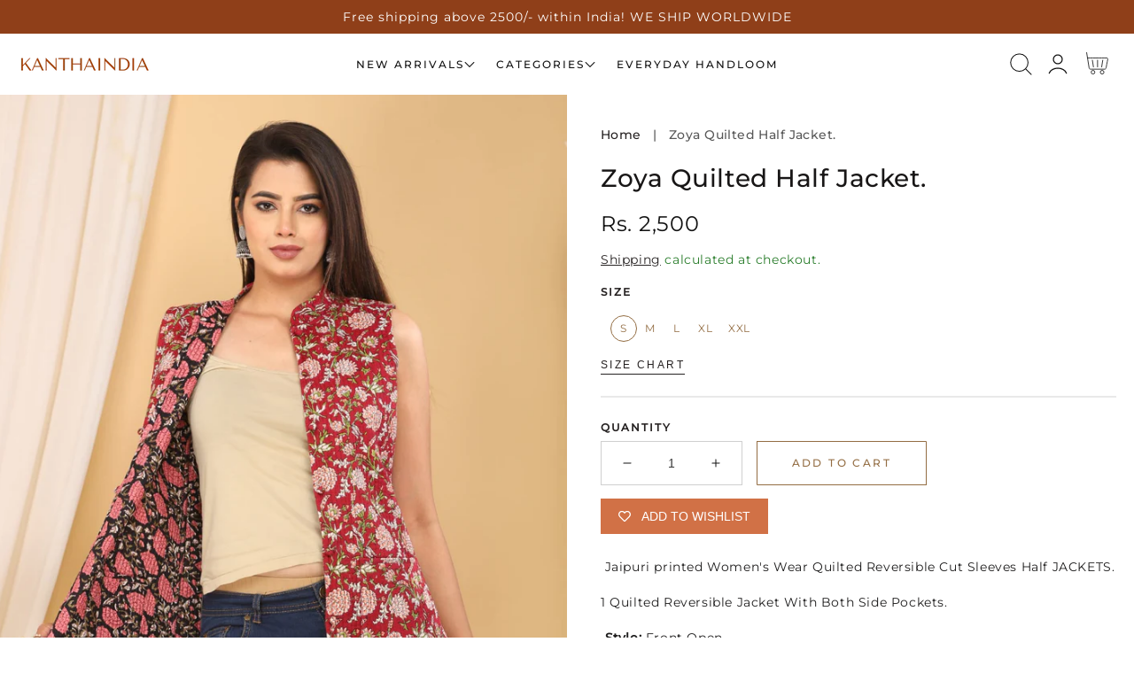

--- FILE ---
content_type: text/html; charset=utf-8
request_url: https://kanthaindia.com/en-tr/products/zoya-quilted-half-jacket
body_size: 37761
content:
<!doctype html>
<html class="no-js" lang="en">
  <head>
    <meta charset="utf-8">
    <meta http-equiv="X-UA-Compatible" content="IE=edge,chrome=1">
    <meta name="viewport" content="width=device-width, initial-scale=1.0, height=device-height, minimum-scale=1.0, user-scalable=0"><meta name="description" content=" Jaipuri printed Women&#39;s Wear Quilted Reversible Cut Sleeves Half JACKETS. 1 Quilted Reversible Jacket With Both Side Pockets.  Style: Front Open Fabric: Pure Cotton Type: Jaipuri Prints Length: 28&#39; inches Care Instructions: Dry Clean Only Shipping: Delivery in 6-12 working days    "><meta name="theme-color" content="#936d43">
    <link rel="canonical" href="https://kanthaindia.com/en-tr/products/zoya-quilted-half-jacket">
    <link rel="preload" href="https://cdn.shopify.com" crossorigin><link rel="preload" href="https://fonts.shopifycdn.com" crossorigin><title>
      Zoya Quilted Half Jacket.
 &ndash; Kantha India</title>

    <script>window.performance && window.performance.mark && window.performance.mark('shopify.content_for_header.start');</script><meta name="facebook-domain-verification" content="lp1rievrqswsayiq8x8982kk3bd5ff">
<meta name="google-site-verification" content="LQevSmXDYAMtLEzaattDjSwLD1CGTFYDceC7lYTeTeE">
<meta id="shopify-digital-wallet" name="shopify-digital-wallet" content="/46203863206/digital_wallets/dialog">
<meta id="in-context-paypal-metadata" data-shop-id="46203863206" data-venmo-supported="false" data-environment="production" data-locale="en_US" data-paypal-v4="true" data-currency="INR">
<link rel="alternate" hreflang="x-default" href="https://kanthaindia.com/products/zoya-quilted-half-jacket">
<link rel="alternate" hreflang="en" href="https://kanthaindia.com/products/zoya-quilted-half-jacket">
<link rel="alternate" hreflang="hi" href="https://kanthaindia.com/hi/products/zoya-quilted-half-jacket">
<link rel="alternate" hreflang="it" href="https://kanthaindia.com/it/products/zoya-quilted-half-jacket">
<link rel="alternate" hreflang="en-AU" href="https://kanthaindia.com/en-au/products/zoya-quilted-half-jacket">
<link rel="alternate" hreflang="en-SG" href="https://kanthaindia.com/en-sg/products/zoya-quilted-half-jacket">
<link rel="alternate" hreflang="en-TR" href="https://kanthaindia.com/en-tr/products/zoya-quilted-half-jacket">
<link rel="alternate" hreflang="en-AE" href="https://kanthaindia.com/en-ae/products/zoya-quilted-half-jacket">
<link rel="alternate" hreflang="en-US" href="https://kanthaindia.com/en-us/products/zoya-quilted-half-jacket">
<link rel="alternate" type="application/json+oembed" href="https://kanthaindia.com/en-tr/products/zoya-quilted-half-jacket.oembed">
<script async="async" src="/checkouts/internal/preloads.js?locale=en-TR"></script>
<script id="shopify-features" type="application/json">{"accessToken":"f6388b3b2b79c37c5e257397363c561d","betas":["rich-media-storefront-analytics"],"domain":"kanthaindia.com","predictiveSearch":true,"shopId":46203863206,"locale":"en"}</script>
<script>var Shopify = Shopify || {};
Shopify.shop = "indiakantha.myshopify.com";
Shopify.locale = "en";
Shopify.currency = {"active":"INR","rate":"1.0"};
Shopify.country = "TR";
Shopify.theme = {"name":"Active website MONO","id":141999636734,"schema_name":"Mono","schema_version":"1.1.0","theme_store_id":1818,"role":"main"};
Shopify.theme.handle = "null";
Shopify.theme.style = {"id":null,"handle":null};
Shopify.cdnHost = "kanthaindia.com/cdn";
Shopify.routes = Shopify.routes || {};
Shopify.routes.root = "/en-tr/";</script>
<script type="module">!function(o){(o.Shopify=o.Shopify||{}).modules=!0}(window);</script>
<script>!function(o){function n(){var o=[];function n(){o.push(Array.prototype.slice.apply(arguments))}return n.q=o,n}var t=o.Shopify=o.Shopify||{};t.loadFeatures=n(),t.autoloadFeatures=n()}(window);</script>
<script id="shop-js-analytics" type="application/json">{"pageType":"product"}</script>
<script defer="defer" async type="module" src="//kanthaindia.com/cdn/shopifycloud/shop-js/modules/v2/client.init-shop-cart-sync_BApSsMSl.en.esm.js"></script>
<script defer="defer" async type="module" src="//kanthaindia.com/cdn/shopifycloud/shop-js/modules/v2/chunk.common_CBoos6YZ.esm.js"></script>
<script type="module">
  await import("//kanthaindia.com/cdn/shopifycloud/shop-js/modules/v2/client.init-shop-cart-sync_BApSsMSl.en.esm.js");
await import("//kanthaindia.com/cdn/shopifycloud/shop-js/modules/v2/chunk.common_CBoos6YZ.esm.js");

  window.Shopify.SignInWithShop?.initShopCartSync?.({"fedCMEnabled":true,"windoidEnabled":true});

</script>
<script>(function() {
  var isLoaded = false;
  function asyncLoad() {
    if (isLoaded) return;
    isLoaded = true;
    var urls = ["https:\/\/wishlisthero-assets.revampco.com\/store-front\/bundle2.js?shop=indiakantha.myshopify.com","https:\/\/chimpstatic.com\/mcjs-connected\/js\/users\/de6a5009b85631904c2066451\/4460a01beab8a6d9703ab54d7.js?shop=indiakantha.myshopify.com","https:\/\/cdn.recovermycart.com\/scripts\/keepcart\/CartJS.min.js?shop=indiakantha.myshopify.com\u0026shop=indiakantha.myshopify.com","https:\/\/tools.luckyorange.com\/core\/lo.js?site-id=0cbe12df\u0026shop=indiakantha.myshopify.com","https:\/\/cdnv2.zoomifi.com\/start.js?v=42777\u0026shop=indiakantha.myshopify.com","https:\/\/cdn.nfcube.com\/36d8df3eab4ba13d75387f07d74af430.js?shop=indiakantha.myshopify.com","https:\/\/customer-first-focus.b-cdn.net\/cffOrderifyLoader_min.js?shop=indiakantha.myshopify.com","https:\/\/app.carecart.io\/api\/abandoned-cart\/js-script?shop=indiakantha.myshopify.com","https:\/\/cdn.rebuyengine.com\/onsite\/js\/rebuy.js?shop=indiakantha.myshopify.com","https:\/\/svc.nitrocommerce.ai\/v1\/services\/shopify\/xshopify.js?_t=8eed4dde-9150-4020-b9ad-1f1d61fe2f76\u0026shop=indiakantha.myshopify.com","https:\/\/cdnv2.zoomifi.com\/bundle.js?v=18456\u0026shop=indiakantha.myshopify.com"];
    for (var i = 0; i < urls.length; i++) {
      var s = document.createElement('script');
      s.type = 'text/javascript';
      s.async = true;
      s.src = urls[i];
      var x = document.getElementsByTagName('script')[0];
      x.parentNode.insertBefore(s, x);
    }
  };
  if(window.attachEvent) {
    window.attachEvent('onload', asyncLoad);
  } else {
    window.addEventListener('load', asyncLoad, false);
  }
})();</script>
<script id="__st">var __st={"a":46203863206,"offset":-18000,"reqid":"85dc1d9c-7c75-4ef2-8911-b84546d8dbfa-1768895263","pageurl":"kanthaindia.com\/en-tr\/products\/zoya-quilted-half-jacket","u":"1b9c60332c52","p":"product","rtyp":"product","rid":8210680447230};</script>
<script>window.ShopifyPaypalV4VisibilityTracking = true;</script>
<script id="captcha-bootstrap">!function(){'use strict';const t='contact',e='account',n='new_comment',o=[[t,t],['blogs',n],['comments',n],[t,'customer']],c=[[e,'customer_login'],[e,'guest_login'],[e,'recover_customer_password'],[e,'create_customer']],r=t=>t.map((([t,e])=>`form[action*='/${t}']:not([data-nocaptcha='true']) input[name='form_type'][value='${e}']`)).join(','),a=t=>()=>t?[...document.querySelectorAll(t)].map((t=>t.form)):[];function s(){const t=[...o],e=r(t);return a(e)}const i='password',u='form_key',d=['recaptcha-v3-token','g-recaptcha-response','h-captcha-response',i],f=()=>{try{return window.sessionStorage}catch{return}},m='__shopify_v',_=t=>t.elements[u];function p(t,e,n=!1){try{const o=window.sessionStorage,c=JSON.parse(o.getItem(e)),{data:r}=function(t){const{data:e,action:n}=t;return t[m]||n?{data:e,action:n}:{data:t,action:n}}(c);for(const[e,n]of Object.entries(r))t.elements[e]&&(t.elements[e].value=n);n&&o.removeItem(e)}catch(o){console.error('form repopulation failed',{error:o})}}const l='form_type',E='cptcha';function T(t){t.dataset[E]=!0}const w=window,h=w.document,L='Shopify',v='ce_forms',y='captcha';let A=!1;((t,e)=>{const n=(g='f06e6c50-85a8-45c8-87d0-21a2b65856fe',I='https://cdn.shopify.com/shopifycloud/storefront-forms-hcaptcha/ce_storefront_forms_captcha_hcaptcha.v1.5.2.iife.js',D={infoText:'Protected by hCaptcha',privacyText:'Privacy',termsText:'Terms'},(t,e,n)=>{const o=w[L][v],c=o.bindForm;if(c)return c(t,g,e,D).then(n);var r;o.q.push([[t,g,e,D],n]),r=I,A||(h.body.append(Object.assign(h.createElement('script'),{id:'captcha-provider',async:!0,src:r})),A=!0)});var g,I,D;w[L]=w[L]||{},w[L][v]=w[L][v]||{},w[L][v].q=[],w[L][y]=w[L][y]||{},w[L][y].protect=function(t,e){n(t,void 0,e),T(t)},Object.freeze(w[L][y]),function(t,e,n,w,h,L){const[v,y,A,g]=function(t,e,n){const i=e?o:[],u=t?c:[],d=[...i,...u],f=r(d),m=r(i),_=r(d.filter((([t,e])=>n.includes(e))));return[a(f),a(m),a(_),s()]}(w,h,L),I=t=>{const e=t.target;return e instanceof HTMLFormElement?e:e&&e.form},D=t=>v().includes(t);t.addEventListener('submit',(t=>{const e=I(t);if(!e)return;const n=D(e)&&!e.dataset.hcaptchaBound&&!e.dataset.recaptchaBound,o=_(e),c=g().includes(e)&&(!o||!o.value);(n||c)&&t.preventDefault(),c&&!n&&(function(t){try{if(!f())return;!function(t){const e=f();if(!e)return;const n=_(t);if(!n)return;const o=n.value;o&&e.removeItem(o)}(t);const e=Array.from(Array(32),(()=>Math.random().toString(36)[2])).join('');!function(t,e){_(t)||t.append(Object.assign(document.createElement('input'),{type:'hidden',name:u})),t.elements[u].value=e}(t,e),function(t,e){const n=f();if(!n)return;const o=[...t.querySelectorAll(`input[type='${i}']`)].map((({name:t})=>t)),c=[...d,...o],r={};for(const[a,s]of new FormData(t).entries())c.includes(a)||(r[a]=s);n.setItem(e,JSON.stringify({[m]:1,action:t.action,data:r}))}(t,e)}catch(e){console.error('failed to persist form',e)}}(e),e.submit())}));const S=(t,e)=>{t&&!t.dataset[E]&&(n(t,e.some((e=>e===t))),T(t))};for(const o of['focusin','change'])t.addEventListener(o,(t=>{const e=I(t);D(e)&&S(e,y())}));const B=e.get('form_key'),M=e.get(l),P=B&&M;t.addEventListener('DOMContentLoaded',(()=>{const t=y();if(P)for(const e of t)e.elements[l].value===M&&p(e,B);[...new Set([...A(),...v().filter((t=>'true'===t.dataset.shopifyCaptcha))])].forEach((e=>S(e,t)))}))}(h,new URLSearchParams(w.location.search),n,t,e,['guest_login'])})(!0,!0)}();</script>
<script integrity="sha256-4kQ18oKyAcykRKYeNunJcIwy7WH5gtpwJnB7kiuLZ1E=" data-source-attribution="shopify.loadfeatures" defer="defer" src="//kanthaindia.com/cdn/shopifycloud/storefront/assets/storefront/load_feature-a0a9edcb.js" crossorigin="anonymous"></script>
<script data-source-attribution="shopify.dynamic_checkout.dynamic.init">var Shopify=Shopify||{};Shopify.PaymentButton=Shopify.PaymentButton||{isStorefrontPortableWallets:!0,init:function(){window.Shopify.PaymentButton.init=function(){};var t=document.createElement("script");t.src="https://kanthaindia.com/cdn/shopifycloud/portable-wallets/latest/portable-wallets.en.js",t.type="module",document.head.appendChild(t)}};
</script>
<script data-source-attribution="shopify.dynamic_checkout.buyer_consent">
  function portableWalletsHideBuyerConsent(e){var t=document.getElementById("shopify-buyer-consent"),n=document.getElementById("shopify-subscription-policy-button");t&&n&&(t.classList.add("hidden"),t.setAttribute("aria-hidden","true"),n.removeEventListener("click",e))}function portableWalletsShowBuyerConsent(e){var t=document.getElementById("shopify-buyer-consent"),n=document.getElementById("shopify-subscription-policy-button");t&&n&&(t.classList.remove("hidden"),t.removeAttribute("aria-hidden"),n.addEventListener("click",e))}window.Shopify?.PaymentButton&&(window.Shopify.PaymentButton.hideBuyerConsent=portableWalletsHideBuyerConsent,window.Shopify.PaymentButton.showBuyerConsent=portableWalletsShowBuyerConsent);
</script>
<script data-source-attribution="shopify.dynamic_checkout.cart.bootstrap">document.addEventListener("DOMContentLoaded",(function(){function t(){return document.querySelector("shopify-accelerated-checkout-cart, shopify-accelerated-checkout")}if(t())Shopify.PaymentButton.init();else{new MutationObserver((function(e,n){t()&&(Shopify.PaymentButton.init(),n.disconnect())})).observe(document.body,{childList:!0,subtree:!0})}}));
</script>
<link id="shopify-accelerated-checkout-styles" rel="stylesheet" media="screen" href="https://kanthaindia.com/cdn/shopifycloud/portable-wallets/latest/accelerated-checkout-backwards-compat.css" crossorigin="anonymous">
<style id="shopify-accelerated-checkout-cart">
        #shopify-buyer-consent {
  margin-top: 1em;
  display: inline-block;
  width: 100%;
}

#shopify-buyer-consent.hidden {
  display: none;
}

#shopify-subscription-policy-button {
  background: none;
  border: none;
  padding: 0;
  text-decoration: underline;
  font-size: inherit;
  cursor: pointer;
}

#shopify-subscription-policy-button::before {
  box-shadow: none;
}

      </style>
<script id="sections-script" data-sections="product-recommendations,header,footer" defer="defer" src="//kanthaindia.com/cdn/shop/t/29/compiled_assets/scripts.js?v=5398"></script>
<script>window.performance && window.performance.mark && window.performance.mark('shopify.content_for_header.end');</script>

    <link rel="stylesheet" media="all" href="//kanthaindia.com/cdn/shop/t/29/assets/theme.css?v=23704691753764025131754421175" async>

    <script>
      window.lazySizesConfig = {
        loadHidden: false,
        hFac: 0.5,
        expFactor: 2,
        ricTimeout: 150,
        lazyClass: 'Image--lazyLoad',
        loadingClass: 'Image--lazyLoading',
        loadedClass: 'Image--lazyLoaded'
      };
    </script>

    <script src="//kanthaindia.com/cdn/shop/t/29/assets/lazysizes.min.js?v=174358363404432586981719243799" async></script>
    <script src="//kanthaindia.com/cdn/shop/t/29/assets/theme.js?v=51129462336479661061719243799" defer="defer"></script>
    <script src="//kanthaindia.com/cdn/shop/t/29/assets/details-modal.js?v=153175152839189235031719243799" defer="defer"></script><link rel="stylesheet" href="//kanthaindia.com/cdn/shop/t/29/assets/component-predictive-search.css?v=167313441209049403101719243799" media="all"><script>
      document.documentElement.className = document.documentElement.className.replace('no-js', 'js');
      if (Shopify.designMode) {
        document.documentElement.classList.add('shopify-design-mode');
      }
    </script>

    <script src="//kanthaindia.com/cdn/shop/t/29/assets/jquery.js?v=14044491599898008241719243799"></script>
    <script src="//kanthaindia.com/cdn/shop/t/29/assets/jquery.products.js?v=48665497448304378121719243799"></script>
  <!-- BEGIN app block: shopify://apps/icart-cart-drawer-cart-upsell/blocks/icart-block/e651bbc2-5760-47d8-a513-2aa6ee3a9aa7 -->

<script>
  var selectorMetaValue = '';
  var page_type_new = '';
</script>

<script type="text/javascript" id="icartCommonScriptJs">
  if (Shopify.theme.id == '141999636734') {
    
      
        
        
        
        
        
    
          var icartProductObj = {};
          var icartNodeCallToken = eval({"icartNodeCallToken":"1754484266","isiCartDiscountUpdate":"1754483375"});
          var icart_cart_arr = {"note":null,"attributes":{},"original_total_price":0,"total_price":0,"total_discount":0,"total_weight":0.0,"item_count":0,"items":[],"requires_shipping":false,"currency":"INR","items_subtotal_price":0,"cart_level_discount_applications":[],"checkout_charge_amount":0};
          var icartScid = 'MmY0NTQzNzY2OWNhMjBhM2JiMDMzN2RhMTRmNTA5NGMuMTg1N2ZkYjFjYmY4ZWIwOTJlNTIzNzRiYzJiMTA3MDc=';
          var icartPageType = '0';
          var icartCurrencyWihoutFormat = "&lt;span class=money&gt;Rs. {{amount}}&lt;/span&gt;";
          var [cart_prod_coll_id_arr, cart_prod_id_arr, cart_prod_wise_coll_id_arr, cart_prod_wise_tag_arr, icartLineItemData] = [[], [], [], [], {}];
          var rootElement;
          var icartCartRecall = ('' == 'true') ? true : false;
          var icartSelector = ''
    
          if ('' == 'true') {
            var icartThemeCartSelector = ['[href="/cart"]', '[href="#cart"]'];
            var icartHandleThemeCartButton = false;
            var icartThemeCartLoaded = setInterval(function () {
              var icartThemeCartElement = document.querySelectorAll(icartThemeCartSelector);
              if (icartThemeCartElement.length > 0) {
                document.querySelectorAll(icartThemeCartSelector).forEach((data) => {
                  data.addEventListener('click', function(event){
                    event.preventDefault();
                    event.stopImmediatePropagation();
                    event.stopPropagation();
                    if (icartHandleThemeCartButton == false) {
                      icartHandleThemeCartButton = true;
                    }
                    typeof icartDrawerOpn == 'function' && icartDrawerOpn();
                  });
                });
                clearInterval(icartThemeCartLoaded);
              }
            }, 10);
            document.addEventListener("DOMContentLoaded", () => {
              setTimeout(function() { clearInterval(icartThemeCartLoaded); }, 60000);
            });
          }
    
          if ('' == 'true') {
            var icartATCSelector = ["div[data-testid='GooglePay-button']", "input[value$='Add to Cart']", '#AddToCart', '.btn--secondary-accent', '.product-form__add-to-cart.button', '.product-single__cart-submit.shopify-payment-btn btn--secondary', "button[name$='add']", "form[action*='/cart/add'] .product-submit", "form[action='/cart/add'] .btn-hover", "form[action='/cart/add'].add-to-cart-btn", 'button.btn-addtocart, button.tt-btn-addtocart', '.secondary-button', '.btn.product-form__cart-submit.btn--secondary-accent', '.btn.add-to-cart', '.add-to-cart', '#AddToCart--product-template', '.btn--add-to-cart', '.product-form__submit button', "form[action*='/cart/add'] [type=submit]"];
            var icartHandleATCButton = false;
            var icartATCFormClose, icartATCHtmlData;
            var icartATCLoaded = setInterval(function () {
              var icartATCElement = document.querySelectorAll(icartATCSelector);
              if (icartATCElement.length > 0) {
                  IcartAddCustomEventListener(icartATCSelector, async function (event) {
                    icartATCHtmlData = event.target;
                    icartATCFormClose = icartATCHtmlData.closest("form[action*='/cart/add']");
                    if (icartATCFormClose) {
                      let checkSoldOutStatus = true;
                      if (Shopify.shop != 'niplux.myshopify.com') {
                        let icart_aria_disabled = icartATCFormClose.querySelector("form[action*='/cart/add'] [type=submit]");
                        if (icart_aria_disabled) {
                          if (icart_aria_disabled.getAttribute('aria-disabled') || icart_aria_disabled.getAttribute('disabled')) {
                            checkSoldOutStatus = false;
                          } else {
                            checkSoldOutStatus = true;
                          }
                        } else {
                          checkSoldOutStatus = true;
                        }
                      }
    
                      if (checkSoldOutStatus) {
                        event.preventDefault();
                        event.stopPropagation();
                        event.stopImmediatePropagation();
                        if (icartHandleATCButton == false) {
                          icartHandleATCButton = true;
                        }
                        typeof makeAddCartThemeBtnClone == 'function' && makeAddCartThemeBtnClone();
                      }
                    }
                  });
                  clearInterval(icartATCLoaded);
              }
            }, 10);
            document.addEventListener("DOMContentLoaded", () => {
              setTimeout(function() { clearInterval(icartATCLoaded); }, 60000);
            });
          }

          function icartPopupStatusUpdate(){
            if(('' == 0 || '' == 1) && ('' == 1)) {
              function icartScriptLoad(e){return new Promise(function(t,n){let r=document.createElement("script");r.src=e,r.id="icartFullCartMinJs",r.type="text/javascript",r.onError=n,r.async=false,r.onload=t,r.addEventListener("error",n),r.addEventListener("load",t),document.getElementsByTagName("head")[0].appendChild(r)})}
              icartScriptLoad("https://cdnicart.identixweb.com/assets/js/icart-custom-steps.min.js");
              localStorage.setItem('popup_status', JSON.stringify({'app_embed_tour_status': '', 'app_embed_return_appstatus': ''}));
              fetch(`https://icartapi.identixweb.com/appEmbedStatusUpdate?shop=${Shopify.shop}&key=app_embed_tour_status`, {method: 'GET', headers: {'Content-Type': 'application/json'}})
            if('' == 0 && '' == 1){ fetch(`https://icartapi.identixweb.com/appEmbedStatusUpdate?shop=${Shopify.shop}&key=app_embed_return_appstatus`, {method: 'GET', headers: {'Content-Type': 'application/json'}}) } } };

          window.IcartAddCustomEventListener = (selector, handler) => {
            rootElement = document.querySelector('body');
            rootElement.addEventListener('click', icartEventHandler, true);
            rootElement.selector = selector;
            rootElement.handler = handler;
          };
    
          function icartEventHandler(evt) {
            let targetElement = evt.target;
            while (targetElement != null) {
              if (targetElement.matches(evt.currentTarget.selector)) {
                evt.currentTarget.handler(evt);
                return;
              }
              targetElement = targetElement.parentElement;
            }
          }
        page_type_new = 0
        
          /* ---- iCart drawer content ----- */
          let icartMainInter = setInterval(()=>{
            const mainContentClass = document.querySelectorAll('.icartShopifyCartContent')[0];
            if(mainContentClass && (selectorMetaValue == '' || selectorMetaValue == 'false')) {
                mainContentClass.classList.add("icart_main_selector_visibility");
                clearInterval(icartMainInter);
            } else {
                (selectorMetaValue != '' || selectorMetaValue != 'false') ? clearInterval(icartMainInter) : '';
            }
          },500);
          
            
            
            var icartJsLoaded = setInterval(function () {
              if(document.body){
                var sideCartDiv = document.createElement("div");
                sideCartDiv.className = "icart icart-datepicker icart-slipper";
                document.body.appendChild(sideCartDiv);
    
                let iCfunnelTimoutFlag = false;
                let iCfunnelDivCheckInt = setInterval(() => {
                    let iCartFunnelPosition = '{"funnel_pos_status":"0","funnel_pos_selector":null}' ? JSON.parse('{"funnel_pos_status":"0","funnel_pos_selector":null}') : '', icFunnelSelector = '';
                    iCartFunnelPosition.funnel_pos_status == 1 && iCartFunnelPosition.funnel_pos_selector != '' ? icFunnelSelector = document.querySelector(`${iCartFunnelPosition.funnel_pos_selector}`) : icFunnelSelector = document.querySelector('footer');
                    if(icFunnelSelector != null || iCfunnelTimoutFlag){
                        clearInterval(iCfunnelDivCheckInt);
                        function icartScriptLoad(e){return new Promise(function(t,n){let r=document.createElement("script");r.src=e,r.id="icartSideCartMinJs",r.type="text/javascript",r.onError=n,r.async=false,r.onload=t,r.addEventListener("error",n),r.addEventListener("load",t),document.getElementsByTagName("head")[0].appendChild(r)})}
                        icartScriptLoad("https://cdnicart.identixweb.com/react_build/icart.bundle.js")
                        .then(() => {icartPopupStatusUpdate()})
                        .catch(() => {
                          if (rootElement) {
                            rootElement.removeEventListener('click', icartEventHandler, true);
                          }
                        });
                    }
                },10);
                setTimeout(() => {return iCfunnelTimoutFlag = true},1500);
                let link = document.createElement('link');
                link.rel = "stylesheet";
                link.id = "icartMinCss";
                link.type = "text/css";
                link.href = "https://cdnicart.identixweb.com/assets/css/icart_fronted.min.css";
                link.media = "all";
                document.getElementsByTagName('HEAD')[0].appendChild(link);
                clearInterval(icartJsLoaded);
              }
            }, 100);
        
        if(('product' == "index" || 'product' == "product") && '0' == true && '1' == 1){
          let iCartFunnelPosition = '{"funnel_pos_status":"0","funnel_pos_selector":null}' ? JSON.parse('{"funnel_pos_status":"0","funnel_pos_selector":null}') : '';
          let icFunnelSelector = '';
          let icartFunnelInter = setInterval(()=>{
            if(iCartFunnelPosition.funnel_pos_status == 1 && iCartFunnelPosition.funnel_pos_selector != ''){
              icFunnelSelector = document.querySelector(`${iCartFunnelPosition.funnel_pos_selector}`);
            }else{
              icFunnelSelector = document.querySelector(['footer', 'footer-section']);
            }
            if(icFunnelSelector !== null) {
              icFunnelSelector.insertAdjacentHTML('beforebegin', '<div class="icart icart-datepicker icart-funnels"></div>');
              let link = document.createElement('link');
              link.rel = "stylesheet";
              link.id = "icartMinCss";
              link.type = "text/css";
              link.href = "https://cdnicart.identixweb.com/assets/css/icart-fronted-funnel.min.css";
              link.media = "all";
              document.getElementsByTagName('HEAD')[0].appendChild(link);
              clearInterval(icartFunnelInter);
            }
          },10);
        }
        if(page_type_new == '2' && ('product' == "index" || 'product' == "product" && '1' == 1)){
          let iCfunnelTimoutFlag = false;
          let iCfunnelDivCheckInt = setInterval(() => {
              let iCartFunnelPosition = '{"funnel_pos_status":"0","funnel_pos_selector":null}' ? JSON.parse('{"funnel_pos_status":"0","funnel_pos_selector":null}') : '', icFunnelSelector = '';
              iCartFunnelPosition.funnel_pos_status == 1 && iCartFunnelPosition.funnel_pos_selector != '' ? icFunnelSelector = document.querySelector(`${iCartFunnelPosition.funnel_pos_selector}`) : icFunnelSelector = document.querySelector('footer');
              if(icFunnelSelector != null || iCfunnelTimoutFlag){
                  clearInterval(iCfunnelDivCheckInt);
                  function icartScriptLoad(e){return new Promise(function(t,n){let r=document.createElement("script");r.src=e,r.id="icartSideCartMinJs",r.type="text/javascript",r.onError=n,r.async=false,r.onload=t,r.addEventListener("error",n),r.addEventListener("load",t),document.getElementsByTagName("head")[0].appendChild(r)})}
                  icartScriptLoad("https://cdnicart.identixweb.com/react_build/icart.bundle.js")
                  .then(() => {icartPopupStatusUpdate();})
                  .catch(() => {
                    if (rootElement) {
                      rootElement.removeEventListener('click', icartEventHandler, true);
                    }
                  });
              }
          },10);
          setTimeout(() => {return iCfunnelTimoutFlag = true},1500);
        }
      
    
  }
</script>
<script>
    /* To store recent view products data when only full cart */
    var icartElementExists = document.getElementById("icartSideCartMinJs"); if (!icartElementExists && __st.p && __st.p.includes("product")) { let t = new URL(window.location.href).pathname.split("/"), e = t.pop(); let productType = {"id":8210680447230,"title":"Zoya Quilted Half Jacket.","handle":"zoya-quilted-half-jacket","description":"\u003cp\u003e Jaipuri printed Women's Wear Quilted Reversible Cut Sleeves Half JACKETS.\u003c\/p\u003e\n\u003cp\u003e\u003cspan\u003e1 Quilted Reversible Jacket With Both Side Pockets.\u003c\/span\u003e\u003c\/p\u003e\n\u003cp\u003e\u003cspan data-mce-fragment=\"1\"\u003e \u003c\/span\u003e\u003cstrong\u003eStyle:\u003c\/strong\u003e Front Open\u003c\/p\u003e\n\u003cp\u003e\u003cstrong\u003eFabric:\u003c\/strong\u003e Pure Cotton\u003c\/p\u003e\n\u003cp\u003e\u003cstrong\u003eType:\u003c\/strong\u003e Jaipuri Prints\u003c\/p\u003e\n\u003cp\u003e\u003cstrong\u003eLength:\u003c\/strong\u003e 28' inches\u003c\/p\u003e\n\u003cp\u003e\u003cstrong\u003eCare Instructions\u003c\/strong\u003e: Dry Clean Only\u003c\/p\u003e\n\u003cp\u003eShipping: Delivery in 6-12 working days\u003c\/p\u003e\n\u003cp\u003e \u003c\/p\u003e\n\u003cp\u003e \u003c\/p\u003e","published_at":"2023-12-11T02:50:29-05:00","created_at":"2023-12-11T02:50:06-05:00","vendor":"Kantha India","type":"","tags":[],"price":250000,"price_min":250000,"price_max":250000,"available":true,"price_varies":false,"compare_at_price":null,"compare_at_price_min":0,"compare_at_price_max":0,"compare_at_price_varies":false,"variants":[{"id":44488596422910,"title":"S","option1":"S","option2":null,"option3":null,"sku":null,"requires_shipping":true,"taxable":true,"featured_image":null,"available":true,"name":"Zoya Quilted Half Jacket. - S","public_title":"S","options":["S"],"price":250000,"weight":0,"compare_at_price":null,"inventory_management":"shopify","barcode":null,"requires_selling_plan":false,"selling_plan_allocations":[]},{"id":44488596455678,"title":"M","option1":"M","option2":null,"option3":null,"sku":null,"requires_shipping":true,"taxable":true,"featured_image":null,"available":true,"name":"Zoya Quilted Half Jacket. - M","public_title":"M","options":["M"],"price":250000,"weight":0,"compare_at_price":null,"inventory_management":"shopify","barcode":null,"requires_selling_plan":false,"selling_plan_allocations":[]},{"id":44488596488446,"title":"L","option1":"L","option2":null,"option3":null,"sku":null,"requires_shipping":true,"taxable":true,"featured_image":null,"available":true,"name":"Zoya Quilted Half Jacket. - L","public_title":"L","options":["L"],"price":250000,"weight":0,"compare_at_price":null,"inventory_management":"shopify","barcode":null,"requires_selling_plan":false,"selling_plan_allocations":[]},{"id":44488596521214,"title":"XL","option1":"XL","option2":null,"option3":null,"sku":null,"requires_shipping":true,"taxable":true,"featured_image":null,"available":true,"name":"Zoya Quilted Half Jacket. - XL","public_title":"XL","options":["XL"],"price":250000,"weight":0,"compare_at_price":null,"inventory_management":"shopify","barcode":null,"requires_selling_plan":false,"selling_plan_allocations":[]},{"id":44488596553982,"title":"XXL","option1":"XXL","option2":null,"option3":null,"sku":null,"requires_shipping":true,"taxable":true,"featured_image":null,"available":true,"name":"Zoya Quilted Half Jacket. - XXL","public_title":"XXL","options":["XXL"],"price":250000,"weight":0,"compare_at_price":null,"inventory_management":"shopify","barcode":null,"requires_selling_plan":false,"selling_plan_allocations":[]}],"images":["\/\/kanthaindia.com\/cdn\/shop\/files\/HJREDPRINTED.jpg?v=1702281023"],"featured_image":"\/\/kanthaindia.com\/cdn\/shop\/files\/HJREDPRINTED.jpg?v=1702281023","options":["Size"],"media":[{"alt":null,"id":33221092376830,"position":1,"preview_image":{"aspect_ratio":0.778,"height":1600,"width":1244,"src":"\/\/kanthaindia.com\/cdn\/shop\/files\/HJREDPRINTED.jpg?v=1702281023"},"aspect_ratio":0.778,"height":1600,"media_type":"image","src":"\/\/kanthaindia.com\/cdn\/shop\/files\/HJREDPRINTED.jpg?v=1702281023","width":1244}],"requires_selling_plan":false,"selling_plan_groups":[],"content":"\u003cp\u003e Jaipuri printed Women's Wear Quilted Reversible Cut Sleeves Half JACKETS.\u003c\/p\u003e\n\u003cp\u003e\u003cspan\u003e1 Quilted Reversible Jacket With Both Side Pockets.\u003c\/span\u003e\u003c\/p\u003e\n\u003cp\u003e\u003cspan data-mce-fragment=\"1\"\u003e \u003c\/span\u003e\u003cstrong\u003eStyle:\u003c\/strong\u003e Front Open\u003c\/p\u003e\n\u003cp\u003e\u003cstrong\u003eFabric:\u003c\/strong\u003e Pure Cotton\u003c\/p\u003e\n\u003cp\u003e\u003cstrong\u003eType:\u003c\/strong\u003e Jaipuri Prints\u003c\/p\u003e\n\u003cp\u003e\u003cstrong\u003eLength:\u003c\/strong\u003e 28' inches\u003c\/p\u003e\n\u003cp\u003e\u003cstrong\u003eCare Instructions\u003c\/strong\u003e: Dry Clean Only\u003c\/p\u003e\n\u003cp\u003eShipping: Delivery in 6-12 working days\u003c\/p\u003e\n\u003cp\u003e \u003c\/p\u003e\n\u003cp\u003e \u003c\/p\u003e"}; if (productType && "Gift Cards" != productType.type && "gift cards" != productType.type) { let t = localStorage.getItem("_icartRecentProductHandle") ? JSON.parse(decodeURIComponent(escape(atob(localStorage.getItem("_icartRecentProductHandle"))))) : []; t ? (10 <= t.length && t.shift(), t = t.filter(t => t !== e), t.push(e)) : t = [e], localStorage.setItem("_icartRecentProductHandle", btoa(unescape(encodeURIComponent(JSON.stringify(t))))) } }
</script>

  
  <!-- END app block --><meta property="og:image" content="https://cdn.shopify.com/s/files/1/0462/0386/3206/files/HJREDPRINTED.jpg?v=1702281023" />
<meta property="og:image:secure_url" content="https://cdn.shopify.com/s/files/1/0462/0386/3206/files/HJREDPRINTED.jpg?v=1702281023" />
<meta property="og:image:width" content="1244" />
<meta property="og:image:height" content="1600" />
<link href="https://monorail-edge.shopifysvc.com" rel="dns-prefetch">
<script>(function(){if ("sendBeacon" in navigator && "performance" in window) {try {var session_token_from_headers = performance.getEntriesByType('navigation')[0].serverTiming.find(x => x.name == '_s').description;} catch {var session_token_from_headers = undefined;}var session_cookie_matches = document.cookie.match(/_shopify_s=([^;]*)/);var session_token_from_cookie = session_cookie_matches && session_cookie_matches.length === 2 ? session_cookie_matches[1] : "";var session_token = session_token_from_headers || session_token_from_cookie || "";function handle_abandonment_event(e) {var entries = performance.getEntries().filter(function(entry) {return /monorail-edge.shopifysvc.com/.test(entry.name);});if (!window.abandonment_tracked && entries.length === 0) {window.abandonment_tracked = true;var currentMs = Date.now();var navigation_start = performance.timing.navigationStart;var payload = {shop_id: 46203863206,url: window.location.href,navigation_start,duration: currentMs - navigation_start,session_token,page_type: "product"};window.navigator.sendBeacon("https://monorail-edge.shopifysvc.com/v1/produce", JSON.stringify({schema_id: "online_store_buyer_site_abandonment/1.1",payload: payload,metadata: {event_created_at_ms: currentMs,event_sent_at_ms: currentMs}}));}}window.addEventListener('pagehide', handle_abandonment_event);}}());</script>
<script id="web-pixels-manager-setup">(function e(e,d,r,n,o){if(void 0===o&&(o={}),!Boolean(null===(a=null===(i=window.Shopify)||void 0===i?void 0:i.analytics)||void 0===a?void 0:a.replayQueue)){var i,a;window.Shopify=window.Shopify||{};var t=window.Shopify;t.analytics=t.analytics||{};var s=t.analytics;s.replayQueue=[],s.publish=function(e,d,r){return s.replayQueue.push([e,d,r]),!0};try{self.performance.mark("wpm:start")}catch(e){}var l=function(){var e={modern:/Edge?\/(1{2}[4-9]|1[2-9]\d|[2-9]\d{2}|\d{4,})\.\d+(\.\d+|)|Firefox\/(1{2}[4-9]|1[2-9]\d|[2-9]\d{2}|\d{4,})\.\d+(\.\d+|)|Chrom(ium|e)\/(9{2}|\d{3,})\.\d+(\.\d+|)|(Maci|X1{2}).+ Version\/(15\.\d+|(1[6-9]|[2-9]\d|\d{3,})\.\d+)([,.]\d+|)( \(\w+\)|)( Mobile\/\w+|) Safari\/|Chrome.+OPR\/(9{2}|\d{3,})\.\d+\.\d+|(CPU[ +]OS|iPhone[ +]OS|CPU[ +]iPhone|CPU IPhone OS|CPU iPad OS)[ +]+(15[._]\d+|(1[6-9]|[2-9]\d|\d{3,})[._]\d+)([._]\d+|)|Android:?[ /-](13[3-9]|1[4-9]\d|[2-9]\d{2}|\d{4,})(\.\d+|)(\.\d+|)|Android.+Firefox\/(13[5-9]|1[4-9]\d|[2-9]\d{2}|\d{4,})\.\d+(\.\d+|)|Android.+Chrom(ium|e)\/(13[3-9]|1[4-9]\d|[2-9]\d{2}|\d{4,})\.\d+(\.\d+|)|SamsungBrowser\/([2-9]\d|\d{3,})\.\d+/,legacy:/Edge?\/(1[6-9]|[2-9]\d|\d{3,})\.\d+(\.\d+|)|Firefox\/(5[4-9]|[6-9]\d|\d{3,})\.\d+(\.\d+|)|Chrom(ium|e)\/(5[1-9]|[6-9]\d|\d{3,})\.\d+(\.\d+|)([\d.]+$|.*Safari\/(?![\d.]+ Edge\/[\d.]+$))|(Maci|X1{2}).+ Version\/(10\.\d+|(1[1-9]|[2-9]\d|\d{3,})\.\d+)([,.]\d+|)( \(\w+\)|)( Mobile\/\w+|) Safari\/|Chrome.+OPR\/(3[89]|[4-9]\d|\d{3,})\.\d+\.\d+|(CPU[ +]OS|iPhone[ +]OS|CPU[ +]iPhone|CPU IPhone OS|CPU iPad OS)[ +]+(10[._]\d+|(1[1-9]|[2-9]\d|\d{3,})[._]\d+)([._]\d+|)|Android:?[ /-](13[3-9]|1[4-9]\d|[2-9]\d{2}|\d{4,})(\.\d+|)(\.\d+|)|Mobile Safari.+OPR\/([89]\d|\d{3,})\.\d+\.\d+|Android.+Firefox\/(13[5-9]|1[4-9]\d|[2-9]\d{2}|\d{4,})\.\d+(\.\d+|)|Android.+Chrom(ium|e)\/(13[3-9]|1[4-9]\d|[2-9]\d{2}|\d{4,})\.\d+(\.\d+|)|Android.+(UC? ?Browser|UCWEB|U3)[ /]?(15\.([5-9]|\d{2,})|(1[6-9]|[2-9]\d|\d{3,})\.\d+)\.\d+|SamsungBrowser\/(5\.\d+|([6-9]|\d{2,})\.\d+)|Android.+MQ{2}Browser\/(14(\.(9|\d{2,})|)|(1[5-9]|[2-9]\d|\d{3,})(\.\d+|))(\.\d+|)|K[Aa][Ii]OS\/(3\.\d+|([4-9]|\d{2,})\.\d+)(\.\d+|)/},d=e.modern,r=e.legacy,n=navigator.userAgent;return n.match(d)?"modern":n.match(r)?"legacy":"unknown"}(),u="modern"===l?"modern":"legacy",c=(null!=n?n:{modern:"",legacy:""})[u],f=function(e){return[e.baseUrl,"/wpm","/b",e.hashVersion,"modern"===e.buildTarget?"m":"l",".js"].join("")}({baseUrl:d,hashVersion:r,buildTarget:u}),m=function(e){var d=e.version,r=e.bundleTarget,n=e.surface,o=e.pageUrl,i=e.monorailEndpoint;return{emit:function(e){var a=e.status,t=e.errorMsg,s=(new Date).getTime(),l=JSON.stringify({metadata:{event_sent_at_ms:s},events:[{schema_id:"web_pixels_manager_load/3.1",payload:{version:d,bundle_target:r,page_url:o,status:a,surface:n,error_msg:t},metadata:{event_created_at_ms:s}}]});if(!i)return console&&console.warn&&console.warn("[Web Pixels Manager] No Monorail endpoint provided, skipping logging."),!1;try{return self.navigator.sendBeacon.bind(self.navigator)(i,l)}catch(e){}var u=new XMLHttpRequest;try{return u.open("POST",i,!0),u.setRequestHeader("Content-Type","text/plain"),u.send(l),!0}catch(e){return console&&console.warn&&console.warn("[Web Pixels Manager] Got an unhandled error while logging to Monorail."),!1}}}}({version:r,bundleTarget:l,surface:e.surface,pageUrl:self.location.href,monorailEndpoint:e.monorailEndpoint});try{o.browserTarget=l,function(e){var d=e.src,r=e.async,n=void 0===r||r,o=e.onload,i=e.onerror,a=e.sri,t=e.scriptDataAttributes,s=void 0===t?{}:t,l=document.createElement("script"),u=document.querySelector("head"),c=document.querySelector("body");if(l.async=n,l.src=d,a&&(l.integrity=a,l.crossOrigin="anonymous"),s)for(var f in s)if(Object.prototype.hasOwnProperty.call(s,f))try{l.dataset[f]=s[f]}catch(e){}if(o&&l.addEventListener("load",o),i&&l.addEventListener("error",i),u)u.appendChild(l);else{if(!c)throw new Error("Did not find a head or body element to append the script");c.appendChild(l)}}({src:f,async:!0,onload:function(){if(!function(){var e,d;return Boolean(null===(d=null===(e=window.Shopify)||void 0===e?void 0:e.analytics)||void 0===d?void 0:d.initialized)}()){var d=window.webPixelsManager.init(e)||void 0;if(d){var r=window.Shopify.analytics;r.replayQueue.forEach((function(e){var r=e[0],n=e[1],o=e[2];d.publishCustomEvent(r,n,o)})),r.replayQueue=[],r.publish=d.publishCustomEvent,r.visitor=d.visitor,r.initialized=!0}}},onerror:function(){return m.emit({status:"failed",errorMsg:"".concat(f," has failed to load")})},sri:function(e){var d=/^sha384-[A-Za-z0-9+/=]+$/;return"string"==typeof e&&d.test(e)}(c)?c:"",scriptDataAttributes:o}),m.emit({status:"loading"})}catch(e){m.emit({status:"failed",errorMsg:(null==e?void 0:e.message)||"Unknown error"})}}})({shopId: 46203863206,storefrontBaseUrl: "https://kanthaindia.com",extensionsBaseUrl: "https://extensions.shopifycdn.com/cdn/shopifycloud/web-pixels-manager",monorailEndpoint: "https://monorail-edge.shopifysvc.com/unstable/produce_batch",surface: "storefront-renderer",enabledBetaFlags: ["2dca8a86"],webPixelsConfigList: [{"id":"1168998654","configuration":"{\"accountID\":\"28428\"}","eventPayloadVersion":"v1","runtimeContext":"STRICT","scriptVersion":"ce36ccfb6a19237bda989e009b9dbf7f","type":"APP","apiClientId":3247471,"privacyPurposes":["ANALYTICS","MARKETING","SALE_OF_DATA"],"dataSharingAdjustments":{"protectedCustomerApprovalScopes":["read_customer_email","read_customer_name","read_customer_personal_data"]}},{"id":"855146750","configuration":"{\"accountID\":\"F9Q0jm87eugs3ojkgRxgZBkCk6m2\"}","eventPayloadVersion":"v1","runtimeContext":"STRICT","scriptVersion":"0e86c361821d8fb9c2a17d98463a5a69","type":"APP","apiClientId":11064672257,"privacyPurposes":["ANALYTICS","MARKETING","SALE_OF_DATA"],"dataSharingAdjustments":{"protectedCustomerApprovalScopes":["read_customer_address","read_customer_email","read_customer_name","read_customer_personal_data","read_customer_phone"]}},{"id":"177373438","configuration":"{\"pixel_id\":\"307917020488273\",\"pixel_type\":\"facebook_pixel\",\"metaapp_system_user_token\":\"-\"}","eventPayloadVersion":"v1","runtimeContext":"OPEN","scriptVersion":"ca16bc87fe92b6042fbaa3acc2fbdaa6","type":"APP","apiClientId":2329312,"privacyPurposes":["ANALYTICS","MARKETING","SALE_OF_DATA"],"dataSharingAdjustments":{"protectedCustomerApprovalScopes":["read_customer_address","read_customer_email","read_customer_name","read_customer_personal_data","read_customer_phone"]}},{"id":"49381630","configuration":"{\"accountID\":\"6458\"}","eventPayloadVersion":"v1","runtimeContext":"STRICT","scriptVersion":"dbdae92512ba254e6811a0e51467ea28","type":"APP","apiClientId":7991459841,"privacyPurposes":["ANALYTICS","MARKETING","SALE_OF_DATA"],"dataSharingAdjustments":{"protectedCustomerApprovalScopes":["read_customer_email","read_customer_personal_data"]}},{"id":"295166","configuration":"{\"siteId\":\"0cbe12df\",\"environment\":\"production\"}","eventPayloadVersion":"v1","runtimeContext":"STRICT","scriptVersion":"c66f5762e80601f1bfc6799b894f5761","type":"APP","apiClientId":187969,"privacyPurposes":["ANALYTICS","MARKETING","SALE_OF_DATA"],"dataSharingAdjustments":{"protectedCustomerApprovalScopes":[]}},{"id":"shopify-app-pixel","configuration":"{}","eventPayloadVersion":"v1","runtimeContext":"STRICT","scriptVersion":"0450","apiClientId":"shopify-pixel","type":"APP","privacyPurposes":["ANALYTICS","MARKETING"]},{"id":"shopify-custom-pixel","eventPayloadVersion":"v1","runtimeContext":"LAX","scriptVersion":"0450","apiClientId":"shopify-pixel","type":"CUSTOM","privacyPurposes":["ANALYTICS","MARKETING"]}],isMerchantRequest: false,initData: {"shop":{"name":"Kantha India","paymentSettings":{"currencyCode":"INR"},"myshopifyDomain":"indiakantha.myshopify.com","countryCode":"IN","storefrontUrl":"https:\/\/kanthaindia.com\/en-tr"},"customer":null,"cart":null,"checkout":null,"productVariants":[{"price":{"amount":2500.0,"currencyCode":"INR"},"product":{"title":"Zoya Quilted Half Jacket.","vendor":"Kantha India","id":"8210680447230","untranslatedTitle":"Zoya Quilted Half Jacket.","url":"\/en-tr\/products\/zoya-quilted-half-jacket","type":""},"id":"44488596422910","image":{"src":"\/\/kanthaindia.com\/cdn\/shop\/files\/HJREDPRINTED.jpg?v=1702281023"},"sku":null,"title":"S","untranslatedTitle":"S"},{"price":{"amount":2500.0,"currencyCode":"INR"},"product":{"title":"Zoya Quilted Half Jacket.","vendor":"Kantha India","id":"8210680447230","untranslatedTitle":"Zoya Quilted Half Jacket.","url":"\/en-tr\/products\/zoya-quilted-half-jacket","type":""},"id":"44488596455678","image":{"src":"\/\/kanthaindia.com\/cdn\/shop\/files\/HJREDPRINTED.jpg?v=1702281023"},"sku":null,"title":"M","untranslatedTitle":"M"},{"price":{"amount":2500.0,"currencyCode":"INR"},"product":{"title":"Zoya Quilted Half Jacket.","vendor":"Kantha India","id":"8210680447230","untranslatedTitle":"Zoya Quilted Half Jacket.","url":"\/en-tr\/products\/zoya-quilted-half-jacket","type":""},"id":"44488596488446","image":{"src":"\/\/kanthaindia.com\/cdn\/shop\/files\/HJREDPRINTED.jpg?v=1702281023"},"sku":null,"title":"L","untranslatedTitle":"L"},{"price":{"amount":2500.0,"currencyCode":"INR"},"product":{"title":"Zoya Quilted Half Jacket.","vendor":"Kantha India","id":"8210680447230","untranslatedTitle":"Zoya Quilted Half Jacket.","url":"\/en-tr\/products\/zoya-quilted-half-jacket","type":""},"id":"44488596521214","image":{"src":"\/\/kanthaindia.com\/cdn\/shop\/files\/HJREDPRINTED.jpg?v=1702281023"},"sku":null,"title":"XL","untranslatedTitle":"XL"},{"price":{"amount":2500.0,"currencyCode":"INR"},"product":{"title":"Zoya Quilted Half Jacket.","vendor":"Kantha India","id":"8210680447230","untranslatedTitle":"Zoya Quilted Half Jacket.","url":"\/en-tr\/products\/zoya-quilted-half-jacket","type":""},"id":"44488596553982","image":{"src":"\/\/kanthaindia.com\/cdn\/shop\/files\/HJREDPRINTED.jpg?v=1702281023"},"sku":null,"title":"XXL","untranslatedTitle":"XXL"}],"purchasingCompany":null},},"https://kanthaindia.com/cdn","fcfee988w5aeb613cpc8e4bc33m6693e112",{"modern":"","legacy":""},{"shopId":"46203863206","storefrontBaseUrl":"https:\/\/kanthaindia.com","extensionBaseUrl":"https:\/\/extensions.shopifycdn.com\/cdn\/shopifycloud\/web-pixels-manager","surface":"storefront-renderer","enabledBetaFlags":"[\"2dca8a86\"]","isMerchantRequest":"false","hashVersion":"fcfee988w5aeb613cpc8e4bc33m6693e112","publish":"custom","events":"[[\"page_viewed\",{}],[\"product_viewed\",{\"productVariant\":{\"price\":{\"amount\":2500.0,\"currencyCode\":\"INR\"},\"product\":{\"title\":\"Zoya Quilted Half Jacket.\",\"vendor\":\"Kantha India\",\"id\":\"8210680447230\",\"untranslatedTitle\":\"Zoya Quilted Half Jacket.\",\"url\":\"\/en-tr\/products\/zoya-quilted-half-jacket\",\"type\":\"\"},\"id\":\"44488596422910\",\"image\":{\"src\":\"\/\/kanthaindia.com\/cdn\/shop\/files\/HJREDPRINTED.jpg?v=1702281023\"},\"sku\":null,\"title\":\"S\",\"untranslatedTitle\":\"S\"}}]]"});</script><script>
  window.ShopifyAnalytics = window.ShopifyAnalytics || {};
  window.ShopifyAnalytics.meta = window.ShopifyAnalytics.meta || {};
  window.ShopifyAnalytics.meta.currency = 'INR';
  var meta = {"product":{"id":8210680447230,"gid":"gid:\/\/shopify\/Product\/8210680447230","vendor":"Kantha India","type":"","handle":"zoya-quilted-half-jacket","variants":[{"id":44488596422910,"price":250000,"name":"Zoya Quilted Half Jacket. - S","public_title":"S","sku":null},{"id":44488596455678,"price":250000,"name":"Zoya Quilted Half Jacket. - M","public_title":"M","sku":null},{"id":44488596488446,"price":250000,"name":"Zoya Quilted Half Jacket. - L","public_title":"L","sku":null},{"id":44488596521214,"price":250000,"name":"Zoya Quilted Half Jacket. - XL","public_title":"XL","sku":null},{"id":44488596553982,"price":250000,"name":"Zoya Quilted Half Jacket. - XXL","public_title":"XXL","sku":null}],"remote":false},"page":{"pageType":"product","resourceType":"product","resourceId":8210680447230,"requestId":"85dc1d9c-7c75-4ef2-8911-b84546d8dbfa-1768895263"}};
  for (var attr in meta) {
    window.ShopifyAnalytics.meta[attr] = meta[attr];
  }
</script>
<script class="analytics">
  (function () {
    var customDocumentWrite = function(content) {
      var jquery = null;

      if (window.jQuery) {
        jquery = window.jQuery;
      } else if (window.Checkout && window.Checkout.$) {
        jquery = window.Checkout.$;
      }

      if (jquery) {
        jquery('body').append(content);
      }
    };

    var hasLoggedConversion = function(token) {
      if (token) {
        return document.cookie.indexOf('loggedConversion=' + token) !== -1;
      }
      return false;
    }

    var setCookieIfConversion = function(token) {
      if (token) {
        var twoMonthsFromNow = new Date(Date.now());
        twoMonthsFromNow.setMonth(twoMonthsFromNow.getMonth() + 2);

        document.cookie = 'loggedConversion=' + token + '; expires=' + twoMonthsFromNow;
      }
    }

    var trekkie = window.ShopifyAnalytics.lib = window.trekkie = window.trekkie || [];
    if (trekkie.integrations) {
      return;
    }
    trekkie.methods = [
      'identify',
      'page',
      'ready',
      'track',
      'trackForm',
      'trackLink'
    ];
    trekkie.factory = function(method) {
      return function() {
        var args = Array.prototype.slice.call(arguments);
        args.unshift(method);
        trekkie.push(args);
        return trekkie;
      };
    };
    for (var i = 0; i < trekkie.methods.length; i++) {
      var key = trekkie.methods[i];
      trekkie[key] = trekkie.factory(key);
    }
    trekkie.load = function(config) {
      trekkie.config = config || {};
      trekkie.config.initialDocumentCookie = document.cookie;
      var first = document.getElementsByTagName('script')[0];
      var script = document.createElement('script');
      script.type = 'text/javascript';
      script.onerror = function(e) {
        var scriptFallback = document.createElement('script');
        scriptFallback.type = 'text/javascript';
        scriptFallback.onerror = function(error) {
                var Monorail = {
      produce: function produce(monorailDomain, schemaId, payload) {
        var currentMs = new Date().getTime();
        var event = {
          schema_id: schemaId,
          payload: payload,
          metadata: {
            event_created_at_ms: currentMs,
            event_sent_at_ms: currentMs
          }
        };
        return Monorail.sendRequest("https://" + monorailDomain + "/v1/produce", JSON.stringify(event));
      },
      sendRequest: function sendRequest(endpointUrl, payload) {
        // Try the sendBeacon API
        if (window && window.navigator && typeof window.navigator.sendBeacon === 'function' && typeof window.Blob === 'function' && !Monorail.isIos12()) {
          var blobData = new window.Blob([payload], {
            type: 'text/plain'
          });

          if (window.navigator.sendBeacon(endpointUrl, blobData)) {
            return true;
          } // sendBeacon was not successful

        } // XHR beacon

        var xhr = new XMLHttpRequest();

        try {
          xhr.open('POST', endpointUrl);
          xhr.setRequestHeader('Content-Type', 'text/plain');
          xhr.send(payload);
        } catch (e) {
          console.log(e);
        }

        return false;
      },
      isIos12: function isIos12() {
        return window.navigator.userAgent.lastIndexOf('iPhone; CPU iPhone OS 12_') !== -1 || window.navigator.userAgent.lastIndexOf('iPad; CPU OS 12_') !== -1;
      }
    };
    Monorail.produce('monorail-edge.shopifysvc.com',
      'trekkie_storefront_load_errors/1.1',
      {shop_id: 46203863206,
      theme_id: 141999636734,
      app_name: "storefront",
      context_url: window.location.href,
      source_url: "//kanthaindia.com/cdn/s/trekkie.storefront.cd680fe47e6c39ca5d5df5f0a32d569bc48c0f27.min.js"});

        };
        scriptFallback.async = true;
        scriptFallback.src = '//kanthaindia.com/cdn/s/trekkie.storefront.cd680fe47e6c39ca5d5df5f0a32d569bc48c0f27.min.js';
        first.parentNode.insertBefore(scriptFallback, first);
      };
      script.async = true;
      script.src = '//kanthaindia.com/cdn/s/trekkie.storefront.cd680fe47e6c39ca5d5df5f0a32d569bc48c0f27.min.js';
      first.parentNode.insertBefore(script, first);
    };
    trekkie.load(
      {"Trekkie":{"appName":"storefront","development":false,"defaultAttributes":{"shopId":46203863206,"isMerchantRequest":null,"themeId":141999636734,"themeCityHash":"7913081635768786464","contentLanguage":"en","currency":"INR","eventMetadataId":"11770a32-372b-4e29-85fd-6e46a2edc3a4"},"isServerSideCookieWritingEnabled":true,"monorailRegion":"shop_domain","enabledBetaFlags":["65f19447"]},"Session Attribution":{},"S2S":{"facebookCapiEnabled":true,"source":"trekkie-storefront-renderer","apiClientId":580111}}
    );

    var loaded = false;
    trekkie.ready(function() {
      if (loaded) return;
      loaded = true;

      window.ShopifyAnalytics.lib = window.trekkie;

      var originalDocumentWrite = document.write;
      document.write = customDocumentWrite;
      try { window.ShopifyAnalytics.merchantGoogleAnalytics.call(this); } catch(error) {};
      document.write = originalDocumentWrite;

      window.ShopifyAnalytics.lib.page(null,{"pageType":"product","resourceType":"product","resourceId":8210680447230,"requestId":"85dc1d9c-7c75-4ef2-8911-b84546d8dbfa-1768895263","shopifyEmitted":true});

      var match = window.location.pathname.match(/checkouts\/(.+)\/(thank_you|post_purchase)/)
      var token = match? match[1]: undefined;
      if (!hasLoggedConversion(token)) {
        setCookieIfConversion(token);
        window.ShopifyAnalytics.lib.track("Viewed Product",{"currency":"INR","variantId":44488596422910,"productId":8210680447230,"productGid":"gid:\/\/shopify\/Product\/8210680447230","name":"Zoya Quilted Half Jacket. - S","price":"2500.00","sku":null,"brand":"Kantha India","variant":"S","category":"","nonInteraction":true,"remote":false},undefined,undefined,{"shopifyEmitted":true});
      window.ShopifyAnalytics.lib.track("monorail:\/\/trekkie_storefront_viewed_product\/1.1",{"currency":"INR","variantId":44488596422910,"productId":8210680447230,"productGid":"gid:\/\/shopify\/Product\/8210680447230","name":"Zoya Quilted Half Jacket. - S","price":"2500.00","sku":null,"brand":"Kantha India","variant":"S","category":"","nonInteraction":true,"remote":false,"referer":"https:\/\/kanthaindia.com\/en-tr\/products\/zoya-quilted-half-jacket"});
      }
    });


        var eventsListenerScript = document.createElement('script');
        eventsListenerScript.async = true;
        eventsListenerScript.src = "//kanthaindia.com/cdn/shopifycloud/storefront/assets/shop_events_listener-3da45d37.js";
        document.getElementsByTagName('head')[0].appendChild(eventsListenerScript);

})();</script>
<script
  defer
  src="https://kanthaindia.com/cdn/shopifycloud/perf-kit/shopify-perf-kit-3.0.4.min.js"
  data-application="storefront-renderer"
  data-shop-id="46203863206"
  data-render-region="gcp-us-central1"
  data-page-type="product"
  data-theme-instance-id="141999636734"
  data-theme-name="Mono"
  data-theme-version="1.1.0"
  data-monorail-region="shop_domain"
  data-resource-timing-sampling-rate="10"
  data-shs="true"
  data-shs-beacon="true"
  data-shs-export-with-fetch="true"
  data-shs-logs-sample-rate="1"
  data-shs-beacon-endpoint="https://kanthaindia.com/api/collect"
></script>
</head>

  <body class="template-product  zoya-quilted-half-jacket">
    <a class="skip-to-content-link button visually-hidden" aria-label="accessibility.skip_to_text" href="#MainContent">
      Skip to content
    </a>

    <div class="PageTransition"></div><!-- BEGIN sections: header-group -->
<div id="shopify-section-sections--17814485270782__announcement-bar" class="shopify-section shopify-section-group-header-group">
<div class="announcement-bar" style="background: #8f3f19;" role="region" aria-label="Announcement" ><p class="announcement-bar__message h5" style="color: #ffffff;">
        Free shipping above 2500/- within India! WE SHIP WORLDWIDE
      </p></div>

<style>
#shopify-section-announcement-bar{
  z-index: 2;
}
.announcement-bar{
  width: 100%;
}
.announcement-bar__message{
  font-size: 14px;
  font-weight: 400;
}
.announcement-bar__link {
    display: block;
    width: 100%;
    padding: 1rem 2rem;
    text-decoration: none;
}
.announcement-bar__link:hover {
    color: rgb(var(--color-foreground));
    background-color: rgba(var(--color-card-hover), 0.06);
}
.announcement-bar__link .icon-arrow {
    display: inline-block;
    pointer-events: none;
    margin-left: 0.8rem;
    vertical-align: middle;
    margin-bottom: 0.2rem;
}
.announcement-bar__link .announcement-bar__message {
    padding: 0;
}
.announcement-bar__message {
    text-align: center;
    padding: 1rem 2rem;
    margin: 0;
    letter-spacing: 0.1rem;
}
.announcement-1 .slick-next {
    left: 96%;
}
.announcement-1 .slick-prev {
    right: 96%;
}
.announcement-1 .slick-prev, .announcement-1 .slick-next {
    font-size: 13px;
    width: 26px;
    height: 26px;
    line-height: 1;
    padding-bottom: 2px;
}
@media screen and (max-width: 767px) {
  .announcement-1 .slick-next{
    left: 90%;
  }
  .announcement-1 .slick-prev{
    right: 90%;
    left: auto;
  }
}
</style>





</div><div id="shopify-section-sections--17814485270782__header" class="shopify-section shopify-section-group-header-group section-header"><link rel="stylesheet" href="//kanthaindia.com/cdn/shop/t/29/assets/component-menu-drawer.css?v=100751954241749523811719243799">
<link rel="stylesheet" href="//kanthaindia.com/cdn/shop/t/29/assets/component-list-menu.css?v=174014028023665772951719243799">
<link rel="stylesheet" href="//kanthaindia.com/cdn/shop/t/29/assets/component-search.css?v=96812945758357423011719243799"><style data-shopify>
  .header-wrapper, .header{
  	background-color: #ffffff ;
  }
  
  .shopify-section-header-sticky .header{
  	background-color: #ffffff  !important;
  }
  .header:hover {
    background: #ffffff;
  }
  .site-nav__link{
    color: #121212 !important;
  } 
  .header .header__icons a svg {
    height: 2.5rem;
    width: 2.5rem;
  }
  .header .header__icons .icon-account {
    width: 3rem;
    height: 3rem;
  }
   .header .header__icons a svg path,
    .header .header__icons a svg circle{
    stroke: #121212;
  }
  .header__list li>* {
    color: #121212;
  }
  .header-mega-menu, .header_menu-dropdown, .header__submenu .header__submenu {
    background: #ffffff;
  }
  .header__icon--cart>svg{
    fill: none !important;
  }
  .header__icon--cart>svg>path{
    stroke: #121212;
  }
  
  .template-index .header{
    background-color: #ffffff;
  }
  
  @media only screen and (max-width: 750px){
    .template-index .header{
      padding: 7px;
      background-color: #ffffff !important;
    }
  }</style><script src="//kanthaindia.com/cdn/shop/t/29/assets/details-disclosure.js?v=178843284561108157951719243799" defer="defer"></script>

<sticky-header class="header-wrapper gradient">
  <header class="header header--top-left page-width-tablet header--has-menu" data-section-id="sections--17814485270782__header" data-section-type="header-section" data-header-section ><header-drawer data-breakpoint="tablet">
        <details id="Details-menu-drawer-container" class="menu-drawer-container">
          <summary class="header__icon header__icon--menu header__icon--summary link focus-inset sidemenu-close" aria-label="Menu">
            <span>
              <svg width="40" height="40" viewBox="0 0 24 24" fill="none" xmlns="http://www.w3.org/2000/svg">
    <path d="M5 7H19" stroke="var(--color-base-accent-1)" stroke-linecap="round"/>
    <path d="M5 12H19" stroke="var(--color-base-accent-1)" stroke-linecap="round"/>
    <path d="M5 17H19" stroke="var(--color-base-accent-1)" stroke-linecap="round"/>
  </svg>
            </span>
          </summary>
          <div id="menu-drawer" class="menu-drawer" tabindex="-1">
            <span class="closeMenu">
              <svg xmlns="http://www.w3.org/2000/svg" aria-hidden="true" focusable="false" role="presentation" class="icon icon-close" fill="none" viewBox="0 0 18 17">
      <path d="M.865 15.978a.5.5 0 00.707.707l7.433-7.431 7.579 7.282a.501.501 0 00.846-.37.5.5 0 00-.153-.351L9.712 8.546l7.417-7.416a.5.5 0 10-.707-.708L8.991 7.853 1.413.573a.5.5 0 10-.693.72l7.563 7.268-7.418 7.417z" fill="currentColor" />
    </svg>
            </span>
            <div class="menu-drawer__inner-container">
              <div class="menu-drawer__navigation-container">
                <nav class="menu-drawer__navigation">
                  <ul class="menu-drawer__menu list-menu" role="list"><li><details id="Details-menu-drawer-menu-item-1">
                            <summary class="menu-drawer__menu-item list-menu__item link link--text focus-inset">
                              New Arrivals
                              <svg aria-hidden="true" focusable="false" role="presentation" class="icon icon-caret" viewBox="0 0 10 6">
      <path fill-rule="evenodd" clip-rule="evenodd" d="M9.354.646a.5.5 0 00-.708 0L5 4.293 1.354.646a.5.5 0 00-.708.708l4 4a.5.5 0 00.708 0l4-4a.5.5 0 000-.708z" fill="currentColor" />
    </svg>
                            </summary>
                            <div id="link-New Arrivals" class="menu-drawer__submenu  " tabindex="-1">
                              <div class="menu-drawer__inner-submenu">
                                <button class="menu-drawer__close-button link link--text focus-inset" aria-expanded="true">
                                  <svg aria-hidden="true" focusable="false" role="presentation" class="icon icon-caret" viewBox="0 0 10 6">
      <path fill-rule="evenodd" clip-rule="evenodd" d="M9.354.646a.5.5 0 00-.708 0L5 4.293 1.354.646a.5.5 0 00-.708.708l4 4a.5.5 0 00.708 0l4-4a.5.5 0 000-.708z" fill="currentColor" />
    </svg>
                                  <span>New Arrivals</span>
                                </button>
                                <ul class="menu-drawer__menu list-menu" role="list" tabindex="-1"><li><a href="/en-tr/collections/modal-satin-kaftans" class="menu-drawer__menu-item link link--text list-menu__item focus-inset">
                                          Festive Kaftans
                                        </a></li><li><a href="/en-tr/collections/garden-collection" class="menu-drawer__menu-item link link--text list-menu__item focus-inset">
                                          Garden Collection
                                        </a></li><li><a href="/en-tr/collections/dor-summer" class="menu-drawer__menu-item link link--text list-menu__item focus-inset">
                                          DOR
                                        </a></li><li><a href="/en-tr/collections/solids" class="menu-drawer__menu-item link link--text list-menu__item focus-inset">
                                          SOLIDS
                                        </a></li><li><a href="/en-tr/collections/sets" class="menu-drawer__menu-item link link--text list-menu__item focus-inset">
                                          All sets
                                        </a></li></ul>
                              </div>
                            </div>
                          </details></li><li><details id="Details-menu-drawer-menu-item-2">
                            <summary class="menu-drawer__menu-item list-menu__item link link--text focus-inset">
                              Categories
                              <svg aria-hidden="true" focusable="false" role="presentation" class="icon icon-caret" viewBox="0 0 10 6">
      <path fill-rule="evenodd" clip-rule="evenodd" d="M9.354.646a.5.5 0 00-.708 0L5 4.293 1.354.646a.5.5 0 00-.708.708l4 4a.5.5 0 00.708 0l4-4a.5.5 0 000-.708z" fill="currentColor" />
    </svg>
                            </summary>
                            <div id="link-Categories" class="menu-drawer__submenu  " tabindex="-1">
                              <div class="menu-drawer__inner-submenu">
                                <button class="menu-drawer__close-button link link--text focus-inset" aria-expanded="true">
                                  <svg aria-hidden="true" focusable="false" role="presentation" class="icon icon-caret" viewBox="0 0 10 6">
      <path fill-rule="evenodd" clip-rule="evenodd" d="M9.354.646a.5.5 0 00-.708 0L5 4.293 1.354.646a.5.5 0 00-.708.708l4 4a.5.5 0 00.708 0l4-4a.5.5 0 000-.708z" fill="currentColor" />
    </svg>
                                  <span>Categories</span>
                                </button>
                                <ul class="menu-drawer__menu list-menu" role="list" tabindex="-1"><li><a href="/en-tr/collections/short-tops-and-ajrakhkaftans" class="menu-drawer__menu-item link link--text list-menu__item focus-inset">
                                          Kurtas &amp; Tops
                                        </a></li><li><a href="/en-tr/collections/co-ord-sets-and-dresses" class="menu-drawer__menu-item link link--text list-menu__item focus-inset">
                                          Kurta Pant/Co-ord Sets
                                        </a></li><li><a href="/en-tr/collections/kurta-set-for-women-online" class="menu-drawer__menu-item link link--text list-menu__item focus-inset">
                                          Dupatta sets
                                        </a></li><li><a href="/en-tr/collections/dresses" class="menu-drawer__menu-item link link--text list-menu__item focus-inset">
                                          Kaftans &amp; Dresses
                                        </a></li><li><a href="/en-tr/collections/lowers" class="menu-drawer__menu-item link link--text list-menu__item focus-inset">
                                          Bottoms
                                        </a></li></ul>
                              </div>
                            </div>
                          </details></li><li><a href="/en-tr/collections/handloom" class="menu-drawer__menu-item list-menu__item link link--text focus-inset">
                            Everyday Handloom
                          </a></li></ul>
                </nav>
                
                <div class="menu-drawer__utility-links"><a href="/en-tr/account/login" class="menu-drawer__account link focus-inset h5">
                      <svg class="icon icon-account " viewBox="0 0 28 28" fill="none" xmlns="http://www.w3.org/2000/svg">
      <path d="M23.0153 23.8549C22.4836 22.3665 21.3118 21.0512 19.6818 20.1132C18.0518 19.1751 16.0546 18.6667 14 18.6667C11.9454 18.6667 9.94826 19.1751 8.31825 20.1132C6.68824 21.0512 5.51648 22.3665 4.98471 23.8549" stroke="currentColor" stroke-width="1.2" stroke-linecap="round"></path>
      <circle cx="14" cy="9.33332" r="4.66667" stroke="currentColor" stroke-width="1.2" stroke-linecap="round"></circle>
    </svg>
Log in</a><ul class="list list-social list-unstyled" role="list"><li class="list-social__item">
                        <a href="https://www.facebook.com/kanthaindia" class="list-social__link link" target="_blank" aria-label="facebook"><svg aria-hidden="true" focusable="false" role="presentation" class="icon icon-facebook" viewBox="0 0 18 18">
      <path fill="currentColor" d="M16.42.61c.27 0 .5.1.69.28.19.2.28.42.28.7v15.44c0 .27-.1.5-.28.69a.94.94 0 01-.7.28h-4.39v-6.7h2.25l.31-2.65h-2.56v-1.7c0-.4.1-.72.28-.93.18-.2.5-.32 1-.32h1.37V3.35c-.6-.06-1.27-.1-2.01-.1-1.01 0-1.83.3-2.45.9-.62.6-.93 1.44-.93 2.53v1.97H7.04v2.65h2.24V18H.98c-.28 0-.5-.1-.7-.28a.94.94 0 01-.28-.7V1.59c0-.27.1-.5.28-.69a.94.94 0 01.7-.28h15.44z" />
    </svg></a>
                      </li><li class="list-social__item">
                        <a href="https://www.instagram.com/kanthaindia/" class="list-social__link link" target="_blank" aria-label="instagram"><svg aria-hidden="true" focusable="false" role="presentation" class="icon icon-instagram" viewBox="0 0 18 18">
      <path fill="currentColor" d="M8.77 1.58c2.34 0 2.62.01 3.54.05.86.04 1.32.18 1.63.3.41.17.7.35 1.01.66.3.3.5.6.65 1 .12.32.27.78.3 1.64.05.92.06 1.2.06 3.54s-.01 2.62-.05 3.54a4.79 4.79 0 01-.3 1.63c-.17.41-.35.7-.66 1.01-.3.3-.6.5-1.01.66-.31.12-.77.26-1.63.3-.92.04-1.2.05-3.54.05s-2.62 0-3.55-.05a4.79 4.79 0 01-1.62-.3c-.42-.16-.7-.35-1.01-.66-.31-.3-.5-.6-.66-1a4.87 4.87 0 01-.3-1.64c-.04-.92-.05-1.2-.05-3.54s0-2.62.05-3.54c.04-.86.18-1.32.3-1.63.16-.41.35-.7.66-1.01.3-.3.6-.5 1-.65.32-.12.78-.27 1.63-.3.93-.05 1.2-.06 3.55-.06zm0-1.58C6.39 0 6.09.01 5.15.05c-.93.04-1.57.2-2.13.4-.57.23-1.06.54-1.55 1.02C1 1.96.7 2.45.46 3.02c-.22.56-.37 1.2-.4 2.13C0 6.1 0 6.4 0 8.77s.01 2.68.05 3.61c.04.94.2 1.57.4 2.13.23.58.54 1.07 1.02 1.56.49.48.98.78 1.55 1.01.56.22 1.2.37 2.13.4.94.05 1.24.06 3.62.06 2.39 0 2.68-.01 3.62-.05.93-.04 1.57-.2 2.13-.41a4.27 4.27 0 001.55-1.01c.49-.49.79-.98 1.01-1.56.22-.55.37-1.19.41-2.13.04-.93.05-1.23.05-3.61 0-2.39 0-2.68-.05-3.62a6.47 6.47 0 00-.4-2.13 4.27 4.27 0 00-1.02-1.55A4.35 4.35 0 0014.52.46a6.43 6.43 0 00-2.13-.41A69 69 0 008.77 0z"/>
      <path fill="currentColor" d="M8.8 4a4.5 4.5 0 100 9 4.5 4.5 0 000-9zm0 7.43a2.92 2.92 0 110-5.85 2.92 2.92 0 010 5.85zM13.43 5a1.05 1.05 0 100-2.1 1.05 1.05 0 000 2.1z" />
    </svg></a>
                      </li><li class="list-social__item">
                        <a href="https://www.youtube.com/channel/UCcyIQUMLoHN_QG0FNtqozeA" class="list-social__link link" target="_blank" aria-label="youtube"><svg aria-hidden="true" focusable="false" role="presentation" class="icon icon-youtube" viewBox="0 0 100 70">
      <path d="M98 11c2 7.7 2 24 2 24s0 16.3-2 24a12.5 12.5 0 01-9 9c-7.7 2-39 2-39 2s-31.3 0-39-2a12.5 12.5 0 01-9-9c-2-7.7-2-24-2-24s0-16.3 2-24c1.2-4.4 4.6-7.8 9-9 7.7-2 39-2 39-2s31.3 0 39 2c4.4 1.2 7.8 4.6 9 9zM40 50l26-15-26-15v30z" fill="currentColor" />
    </svg>

  <!-- UI --></a>
                      </li></ul>
                </div>
              </div>
            </div>
          </div>
        </details>
      </header-drawer><nav class="header__inline-menu navigation- Mega">
  <ul class="list-menu header__list list-menu--inline" role="list">

<li class="have-submenu ">
            <a href="/en-tr/collections/shop-ethnic-indian-womens-wear" class="header__menu-item header-menu-trigger list-menu__item link focus-inset" >
              <span >New Arrivals</span>
              <svg aria-hidden="true" focusable="false" role="presentation" class="icon icon-caret" viewBox="0 0 10 6">
      <path fill-rule="evenodd" clip-rule="evenodd" d="M9.354.646a.5.5 0 00-.708 0L5 4.293 1.354.646a.5.5 0 00-.708.708l4 4a.5.5 0 00.708 0l4-4a.5.5 0 000-.708z" fill="currentColor" />
    </svg>
            </a>
            <ul id="HeaderMenu-MenuList-1" class="header_menu-dropdown header__submenu list-menu color- gradient caption-large motion-reduce global-settings-popup" role="list" tabindex="-1"><li><a id="HeaderMenu-new-arrivals-festive-kaftans" href="/en-tr/collections/modal-satin-kaftans" class="header__menu-item list-menu__item link link--text focus-inset " >
                      Festive Kaftans
                    </a></li><li><a id="HeaderMenu-new-arrivals-garden-collection" href="/en-tr/collections/garden-collection" class="header__menu-item list-menu__item link link--text focus-inset " >
                      Garden Collection
                    </a></li><li><a id="HeaderMenu-new-arrivals-dor" href="/en-tr/collections/dor-summer" class="header__menu-item list-menu__item link link--text focus-inset " >
                      DOR
                    </a></li><li><a id="HeaderMenu-new-arrivals-solids" href="/en-tr/collections/solids" class="header__menu-item list-menu__item link link--text focus-inset " >
                      SOLIDS
                    </a></li><li><a id="HeaderMenu-new-arrivals-all-sets" href="/en-tr/collections/sets" class="header__menu-item list-menu__item link link--text focus-inset " >
                      All sets
                    </a></li></ul>
          </li></li>          
      


<li class="have-submenu ">
            <a href="/en-tr/collections/all" class="header__menu-item header-menu-trigger list-menu__item link focus-inset" >
              <span >Categories</span>
              <svg aria-hidden="true" focusable="false" role="presentation" class="icon icon-caret" viewBox="0 0 10 6">
      <path fill-rule="evenodd" clip-rule="evenodd" d="M9.354.646a.5.5 0 00-.708 0L5 4.293 1.354.646a.5.5 0 00-.708.708l4 4a.5.5 0 00.708 0l4-4a.5.5 0 000-.708z" fill="currentColor" />
    </svg>
            </a>
            <ul id="HeaderMenu-MenuList-2" class="header_menu-dropdown header__submenu list-menu color- gradient caption-large motion-reduce global-settings-popup" role="list" tabindex="-1"><li><a id="HeaderMenu-categories-kurtas-tops" href="/en-tr/collections/short-tops-and-ajrakhkaftans" class="header__menu-item list-menu__item link link--text focus-inset " >
                      Kurtas &amp; Tops
                    </a></li><li><a id="HeaderMenu-categories-kurta-pant-co-ord-sets" href="/en-tr/collections/co-ord-sets-and-dresses" class="header__menu-item list-menu__item link link--text focus-inset " >
                      Kurta Pant/Co-ord Sets
                    </a></li><li><a id="HeaderMenu-categories-dupatta-sets" href="/en-tr/collections/kurta-set-for-women-online" class="header__menu-item list-menu__item link link--text focus-inset " >
                      Dupatta sets
                    </a></li><li><a id="HeaderMenu-categories-kaftans-dresses" href="/en-tr/collections/dresses" class="header__menu-item list-menu__item link link--text focus-inset " >
                      Kaftans &amp; Dresses
                    </a></li><li><a id="HeaderMenu-categories-bottoms" href="/en-tr/collections/lowers" class="header__menu-item list-menu__item link link--text focus-inset " >
                      Bottoms
                    </a></li></ul>
          </li></li>          
      


<li>
              <a id="HeaderMenu-everyday-handloom" href="/en-tr/collections/handloom" class="header__menu-item list-menu__item link link--text focus-inset" >
                <span >Everyday Handloom</span>
              </a>
            </li></li>          
      
</ul>
</nav><a href="/en-tr" class="header__heading-link link link--text focus-inset">
            
            <img src="//kanthaindia.com/cdn/shop/files/WEBSITE_LOGO.png?v=1731581752&amp;width=600" alt="Kantha India" srcset="//kanthaindia.com/cdn/shop/files/WEBSITE_LOGO.png?v=1731581752&amp;width=150 150w, //kanthaindia.com/cdn/shop/files/WEBSITE_LOGO.png?v=1731581752&amp;width=225 225w, //kanthaindia.com/cdn/shop/files/WEBSITE_LOGO.png?v=1731581752&amp;width=300 300w" width="150" height="0.0" loading="eager" class="header__heading-logo" sizes="(min-width: 750px) 150px, 50vw">
</a><div class="header__icons">      
      <details-modal class="header__search">
        <details>
          <summary class="header__icon header__icon--search header__icon--summary link focus-inset modal__toggle" aria-haspopup="dialog" aria-label="Search products">
            <span>
              <a href="#" aria-label="Search" class="modal__toggle-open" focusable="false"><svg class="icon-search" viewBox="0 0 98 97" fill="none" xmlns="http://www.w3.org/2000/svg">
      <circle cx="41.5" cy="41.5" r="38.5" stroke="#121212" stroke-width="4"></circle>
      <path d="M70 70L94.1213 93.8787" stroke="#121212" stroke-width="4" stroke-linecap="round"></path>
    </svg></a>
            </span>
          </summary>
          <div class="search-modal modal__content" role="dialog" aria-modal="true" aria-label="Search products">
            <div class="search-modal__content" tabindex="-1"><predictive-search class="search-modal__form" data-loading-text="Loading..."><form action="/en-tr/search" method="get" role="search" class="search search-modal__form page-width">
                <input type="hidden" name="type" value="product">
                 <div class="field">
                    <input class="search__input field__input"
                      id="Search-In-Modal-1"
                      type="search"
                      name="q"
                      value=""
                      placeholder="Search products"role="combobox"
                        aria-expanded="false"
                        aria-owns="predictive-search-results-list"
                        aria-controls="predictive-search-results-list"
                        aria-haspopup="listbox"
                        aria-autocomplete="list"
                        autocorrect="off"
                        autocomplete="off"
                        autocapitalize="off"
                        spellcheck="false">
                    <label class="field__label" hidden for="Search-In-Modal-1">Search products</label>
                    <input type="hidden" name="options[prefix]" value="last">
                    <button class="search__button field__button" aria-label="Search products"><svg class="icon-search" viewBox="0 0 98 97" fill="none" xmlns="http://www.w3.org/2000/svg">
      <circle cx="41.5" cy="41.5" r="38.5" stroke="#121212" stroke-width="4"></circle>
      <path d="M70 70L94.1213 93.8787" stroke="#121212" stroke-width="4" stroke-linecap="round"></path>
    </svg></button>
                    <button type="button" class="search-modal__close-button modal__close-button link link--text focus-inset" focusable="false" aria-label="Close"><svg xmlns="http://www.w3.org/2000/svg" aria-hidden="true" focusable="false" role="presentation" class="icon icon-close" fill="none" viewBox="0 0 18 17">
      <path d="M.865 15.978a.5.5 0 00.707.707l7.433-7.431 7.579 7.282a.501.501 0 00.846-.37.5.5 0 00-.153-.351L9.712 8.546l7.417-7.416a.5.5 0 10-.707-.708L8.991 7.853 1.413.573a.5.5 0 10-.693.72l7.563 7.268-7.418 7.417z" fill="currentColor" />
    </svg></button>
                  </div><div class="predictive-search predictive-search--header" tabindex="-1" data-predictive-search>
                      <div class="predictive-search__loading-state">
                        <svg aria-hidden="true" focusable="false" role="presentation" class="spinner" viewBox="0 0 66 66" xmlns="http://www.w3.org/2000/svg">
                          <circle class="path" fill="none" stroke-width="6" cx="33" cy="33" r="30"></circle>
                        </svg>
                      </div>
                    </div>
                    <span class="predictive-search-status hidden" role="status" aria-hidden="true"></span></form></predictive-search></div>
          </div>
        </details>
      </details-modal><a href="/en-tr/account/login" class="header__icon header__icon--account link focus-inset small-hide" >
          <svg class="icon icon-account " viewBox="0 0 28 28" fill="none" xmlns="http://www.w3.org/2000/svg">
      <path d="M23.0153 23.8549C22.4836 22.3665 21.3118 21.0512 19.6818 20.1132C18.0518 19.1751 16.0546 18.6667 14 18.6667C11.9454 18.6667 9.94826 19.1751 8.31825 20.1132C6.68824 21.0512 5.51648 22.3665 4.98471 23.8549" stroke="currentColor" stroke-width="1.2" stroke-linecap="round"></path>
      <circle cx="14" cy="9.33332" r="4.66667" stroke="currentColor" stroke-width="1.2" stroke-linecap="round"></circle>
    </svg>
          <span class="visually-hidden">Log in</span>
          </a>
      
 
      <a href="/en-tr/cart" class="header__icon header__icon--cart link focus-inset js-drawer-open-right" aria-controls="CartDrawer" aria-expanded="false"><svg class="icon icon-cart-empty" viewBox="0 0 468 473" fill="none" xmlns="http://www.w3.org/2000/svg">
      <path d="M8 8L61 335.5C64.1667 344.333 67 363.5 98 362H392.5C400 361.667 417.8 358.477 422.5 335.5C427 313.5 448.5 204.167 458.5 149.5C459.963 141.5 462 121.5 434.5 121.5C410.097 121.5 154.333 121.667 33 121.5" stroke="black" stroke-width="16" stroke-linecap="round"/>
      <circle cx="143.5" cy="426.5" r="38.5" stroke="black" stroke-width="16"/>
      <circle cx="338.5" cy="426.5" r="38.5" stroke="black" stroke-width="16"/>
      <path d="M130 169L153 313" stroke="black" stroke-width="16" stroke-linecap="round"/>
      <path d="M241 169V313" stroke="black" stroke-width="16" stroke-linecap="round"/>
      <path d="M352 169L329 313" stroke="black" stroke-width="16" stroke-linecap="round"/>
    </svg><span class="visually-hidden">Cart</span></a>
         
    </div>
  </header>
</sticky-header>

<script>
$('details.site-nav--has-dropdown').hover(function() {
  $(this).attr("open", "'open'");
}, function() {
  $(this).removeAttr("open", "'open'");
});
</script>


<script type="application/ld+json">
  {
    "@context": "http://schema.org",
    "@type": "Organization",
    "name": "Kantha India",
    
      
      "logo": "https:\/\/kanthaindia.com\/cdn\/shop\/files\/WEBSITE_LOGO_250x.png?v=1731581752",
    
    "sameAs": [
      "",
      "https:\/\/www.facebook.com\/kanthaindia",
      "",
      "https:\/\/www.instagram.com\/kanthaindia\/",
      "",
      "",
      "",
      "https:\/\/www.youtube.com\/channel\/UCcyIQUMLoHN_QG0FNtqozeA",
      ""
    ],
    "url": "https:\/\/kanthaindia.com"
  }
</script></div>
<!-- END sections: header-group --><!-- BEGIN sections: popups -->
<div id="shopify-section-sections--17814486221054__popup" class="shopify-section shopify-section-group-popups">

</div>
<!-- END sections: popups --><div class="page-container drawer-page-content" id="PageContainer">
      <main id="MainContent" class="content-for-layout focus-none" role="main" tabindex="-1">
            <div class="icartShopifyCartContent">
<section id="shopify-section-template--17814487892222__main" class="shopify-section section"><link rel="stylesheet" href="//kanthaindia.com/cdn/shop/t/29/assets/component-pickup-availability.css?v=14411466040896016351719243799">
<link rel="stylesheet" href="//kanthaindia.com/cdn/shop/t/29/assets/section-main-product.css?v=174735866687169225551719243799">
<link rel="stylesheet" href="//kanthaindia.com/cdn/shop/t/29/assets/rte.css?v=182447625542165782191719243799">

<link rel="stylesheet" href="//kanthaindia.com/cdn/shop/t/29/assets/component-slider.css?v=13678983008974723131719243799">

<link rel="stylesheet" href="//kanthaindia.com/cdn/shop/t/29/assets/component-deferred-media.css?v=16572834441098892161719243799"><style data-shopify>.section-template--17814487892222__main{
    background: #ffffff;
  }
  .video-wrapper {
    width:100%;
    overflow: hidden;
  }
  .video-wrapper video {
    object-fit: cover;
    width:100%;
    height:auto;
  }
  
  @media screen and (min-width: 750px){
    .template-product{
        padding-bottom: 80px;
    }
  }
  
  .ProductForm__Inventory {
    color: rgba(0,0,0,0);
  }
  .ProductForm__Inventory svg {
    fill: rgba(0,0,0,0);
  }.product-section variant-radios .product-form__input.variant_size {
    margin-bottom: 5rem !important;
    position: relative;
  }
  
  @media screen and (max-width: 767px) {
    .section-template--17814487892222__main{
      padding: 15px;
    }
  }</style><section class="section-template--17814487892222__main product-section">
  <div class="product product--medium product--thumbnail_slider grid grid--1-col grid--2-col-tablet"
        itemscope itemtype="http://schema.org/Product"
        id="section-template--17814487892222__main"
        data-picker-type=""
        data-section-id="template--17814487892222__main"
        data-product-id="8210680447230"
        data-product-handle="zoya-quilted-half-jacket"
        data-section-type="product-template"
        data-thumbs-location=""
        data-product-first-available-variant=""
        data-image-zoom-type="true"
        data-enable-history-state="true"
        data-product-selector="select">
    
    <div class="grid__item product__media-wrapper">
      <media-gallery id="MediaGallery-template--17814487892222__main" product-image="1" role="region" class="product__media-gallery" aria-label="Gallery viewer" data-desktop-layout="thumbnail_slider">
        <div id="GalleryStatus-template--17814487892222__main" class="visually-hidden" role="status"></div>
        <slider-component id="GalleryViewer-template--17814487892222__main" class="slider-mobile-gutter">
          <a class="skip-to-content-link button visually-hidden" href="#ProductInfo-template--17814487892222__main">
            Skip to product information
          </a>
          <ul id="my-gallery" class="pswp-gallery product__media-list grid grid--peek list-unstyled slider slider--mobile" role="list"><li id="Slide-template--17814487892222__main-33221092376830" class="product__media-item grid__item slider__slide is-active" data-media-id="template--17814487892222__main-33221092376830">

<div class="product__media media media--transparent gradient global-media-settings " style="padding-top: 128.61736334405145%;">
  <a href="//kanthaindia.com/cdn/shop/files/HJREDPRINTED.jpg?v=1702281023&width=1946" data-pswp-width="1875" data-pswp-height="2500" target="_blank" aria-label="Product Image">
      <img class="Image--lazyLoad"
        data-src="//kanthaindia.com/cdn/shop/files/HJREDPRINTED_{width}x.jpg?v=1702281023"
        data-widths="[246, 493, 600, 713, 823, 990, 1100, 1206, 1346, 1426, 1646]"
        data-sizes="auto"
        width="1244"
        height="1600"
        alt="Zoya Quilted Half Jacket."
        title="Zoya Quilted Half Jacket.">
  </a>
  </div><button class="product__media-toggle quick-add-hidden" type="button" aria-haspopup="dialog" data-media-id="33221092376830">
    <span class="visually-hidden">
      Open media 1 in modal
    </span>
  </button>
                </li></ul>
        </slider-component></media-gallery>
    </div>
    <div class="product__info-wrapper  qu_product">
      <div id="ProductInfo-template--17814487892222__main" class="product__info-container">
            
<nav class="breadcrumb" role="navigation" aria-label="breadcrumbs">
  <a href="/en-tr" title="Home">Home</a>
  
    
    <span aria-hidden="true">&nbsp; | &nbsp;</span>
    <span>Zoya Quilted Half Jacket.</span>
  
</nav>

          
<h1 class="product__title" >
              Zoya Quilted Half Jacket.
            </h1><div class="no-js-hidden" id="price-8210680447230" role="status" >
<div class="price price--large price--show-badge">
  <div class="price__container"><div class="price__regular"><span class="visually-hidden visually-hidden--inline">Regular price</span>
        <span class="price-item price-item--regular">
          <span class=money>Rs. 2,500</span>
        </span></div>
    <div class="price__sale">
        <span class="visually-hidden visually-hidden--inline">Regular price</span>
        <span>
          <s class="price-item price-item--regular">
            
              
            
          </s>
        </span><span class="visually-hidden visually-hidden--inline">Sale price</span>
        <span class="price-item price-item--sale price-item--last">
          <span class=money>Rs. 2,500</span>
      </span>
    </div>
    <small class="unit-price caption hidden">
      <span class="visually-hidden">Unit price</span>
      <span class="price-item price-item--last">
        <span></span>
        <span aria-hidden="true">/</span>
        <span class="visually-hidden">&nbsp;per&nbsp;</span>
        <span>
        </span>
      </span>
    </small>
  </div><span class="badge price__badge-sale color- gradient">
      Sale
    </span>

    <span class="badge price__badge-sold-out color- gradient">
      Sold out
    </span>
</div>
</div><div class="product__tax" style="color: #287c2a;"><a href="/en-tr/policies/shipping-policy">Shipping</a> calculated at checkout.
</div><div ><form method="post" action="/en-tr/cart/add" id="product-form-installment-template--17814487892222__main" accept-charset="UTF-8" class="installment caption-large" enctype="multipart/form-data"><input type="hidden" name="form_type" value="product" /><input type="hidden" name="utf8" value="✓" /><input type="hidden" name="id" value="44488596422910">
                  
<input type="hidden" name="product-id" value="8210680447230" /><input type="hidden" name="section-id" value="template--17814487892222__main" /></form></div><variant-radios class="no-js-hidden" data-section="template--17814487892222__main" data-product="8210680447230" data-url="/en-tr/products/zoya-quilted-half-jacket" >
                      <fieldset class="js product-form__input variant_size">
                        <legend class="form__label">Size</legend><div><div class="variant_name_place">
                        <div class="variant-options"><input type="radio" class="variant_name_size" id="template--17814487892222__main-8210680447230-1-0"
                                  name="Size"
                                  value="S"
                                  form="product-form-template--17814487892222__main8210680447230"
                                  checked
                            >
                            <label for="template--17814487892222__main-8210680447230-1-0" 
                                
                               data-variant-src="//kanthaindia.com/cdn/shopifycloud/storefront/assets/no-image-2048-a2addb12.gif">
                              S
                            </label><input type="radio" class="variant_name_size" id="template--17814487892222__main-8210680447230-1-1"
                                  name="Size"
                                  value="M"
                                  form="product-form-template--17814487892222__main8210680447230"
                                  
                            >
                            <label for="template--17814487892222__main-8210680447230-1-1" 
                                
                               data-variant-src="//kanthaindia.com/cdn/shopifycloud/storefront/assets/no-image-2048-a2addb12.gif">
                              M
                            </label><input type="radio" class="variant_name_size" id="template--17814487892222__main-8210680447230-1-2"
                                  name="Size"
                                  value="L"
                                  form="product-form-template--17814487892222__main8210680447230"
                                  
                            >
                            <label for="template--17814487892222__main-8210680447230-1-2" 
                                
                               data-variant-src="//kanthaindia.com/cdn/shopifycloud/storefront/assets/no-image-2048-a2addb12.gif">
                              L
                            </label><input type="radio" class="variant_name_size" id="template--17814487892222__main-8210680447230-1-3"
                                  name="Size"
                                  value="XL"
                                  form="product-form-template--17814487892222__main8210680447230"
                                  
                            >
                            <label for="template--17814487892222__main-8210680447230-1-3" 
                                
                               data-variant-src="//kanthaindia.com/cdn/shopifycloud/storefront/assets/no-image-2048-a2addb12.gif">
                              XL
                            </label><input type="radio" class="variant_name_size" id="template--17814487892222__main-8210680447230-1-4"
                                  name="Size"
                                  value="XXL"
                                  form="product-form-template--17814487892222__main8210680447230"
                                  
                            >
                            <label for="template--17814487892222__main-8210680447230-1-4" 
                                
                               data-variant-src="//kanthaindia.com/cdn/shopifycloud/storefront/assets/no-image-2048-a2addb12.gif">
                              XXL
                            </label></div></div><modal-opener class="product-popup-modal__opener no-js-hidden" data-modal="#PopupModal-template--17814487892222__main" >
                              <button id="ProductPopup-template--17814487892222__main" class="product-popup-modal__button" type="button" aria-haspopup="dialog">Size Chart</button>
                            </modal-opener>
                          </div></fieldset><script type="application/json">
                    [{"id":44488596422910,"title":"S","option1":"S","option2":null,"option3":null,"sku":null,"requires_shipping":true,"taxable":true,"featured_image":null,"available":true,"name":"Zoya Quilted Half Jacket. - S","public_title":"S","options":["S"],"price":250000,"weight":0,"compare_at_price":null,"inventory_management":"shopify","barcode":null,"requires_selling_plan":false,"selling_plan_allocations":[]},{"id":44488596455678,"title":"M","option1":"M","option2":null,"option3":null,"sku":null,"requires_shipping":true,"taxable":true,"featured_image":null,"available":true,"name":"Zoya Quilted Half Jacket. - M","public_title":"M","options":["M"],"price":250000,"weight":0,"compare_at_price":null,"inventory_management":"shopify","barcode":null,"requires_selling_plan":false,"selling_plan_allocations":[]},{"id":44488596488446,"title":"L","option1":"L","option2":null,"option3":null,"sku":null,"requires_shipping":true,"taxable":true,"featured_image":null,"available":true,"name":"Zoya Quilted Half Jacket. - L","public_title":"L","options":["L"],"price":250000,"weight":0,"compare_at_price":null,"inventory_management":"shopify","barcode":null,"requires_selling_plan":false,"selling_plan_allocations":[]},{"id":44488596521214,"title":"XL","option1":"XL","option2":null,"option3":null,"sku":null,"requires_shipping":true,"taxable":true,"featured_image":null,"available":true,"name":"Zoya Quilted Half Jacket. - XL","public_title":"XL","options":["XL"],"price":250000,"weight":0,"compare_at_price":null,"inventory_management":"shopify","barcode":null,"requires_selling_plan":false,"selling_plan_allocations":[]},{"id":44488596553982,"title":"XXL","option1":"XXL","option2":null,"option3":null,"sku":null,"requires_shipping":true,"taxable":true,"featured_image":null,"available":true,"name":"Zoya Quilted Half Jacket. - XXL","public_title":"XXL","options":["XXL"],"price":250000,"weight":0,"compare_at_price":null,"inventory_management":"shopify","barcode":null,"requires_selling_plan":false,"selling_plan_allocations":[]}]
                  </script>
                  <hr>
                </variant-radios><div >
              <product-form class="product-form" data-hide-errors="false">
                <div class="product-form__error-message-wrapper" role="alert" hidden>
                  <svg aria-hidden="true" focusable="false" role="presentation" class="icon icon-error" viewBox="0 0 13 13">
                    <circle cx="6.5" cy="6.50049" r="5.5" stroke="white" stroke-width="2"/>
                    <circle cx="6.5" cy="6.5" r="5.5" fill="#EB001B" stroke="#EB001B" stroke-width="0.7"/>
                    <path d="M5.87413 3.52832L5.97439 7.57216H7.02713L7.12739 3.52832H5.87413ZM6.50076 9.66091C6.88091 9.66091 7.18169 9.37267 7.18169 9.00504C7.18169 8.63742 6.88091 8.34917 6.50076 8.34917C6.12061 8.34917 5.81982 8.63742 5.81982 9.00504C5.81982 9.37267 6.12061 9.66091 6.50076 9.66091Z" fill="white"/>
                    <path d="M5.87413 3.17832H5.51535L5.52424 3.537L5.6245 7.58083L5.63296 7.92216H5.97439H7.02713H7.36856L7.37702 7.58083L7.47728 3.537L7.48617 3.17832H7.12739H5.87413ZM6.50076 10.0109C7.06121 10.0109 7.5317 9.57872 7.5317 9.00504C7.5317 8.43137 7.06121 7.99918 6.50076 7.99918C5.94031 7.99918 5.46982 8.43137 5.46982 9.00504C5.46982 9.57872 5.94031 10.0109 6.50076 10.0109Z" fill="white" stroke="#EB001B" stroke-width="0.7" />
                  </svg>
                  <span class="product-form__error-message"></span>
                </div><form method="post" action="/en-tr/cart/add" id="product-form-template--17814487892222__main8210680447230" accept-charset="UTF-8" class="form" enctype="multipart/form-data" novalidate="novalidate" data-type="add-to-cart-form"><input type="hidden" name="form_type" value="product" /><input type="hidden" name="utf8" value="✓" /><div class="product_addtocart_from">
                  <div class="product-form__input product-form__quantity" ><label class="form__label" for="Quantity-template--17814487892222__main">
                      Quantity
                    </label>
                    <quantity-input class="quantity">
                      <button class="quantity__button  " name="minus" type="button">
                        <span class="visually-hidden">Decrease quantity for Zoya Quilted Half Jacket.</span><svg xmlns="http://www.w3.org/2000/svg" aria-hidden="true" focusable="false" role="presentation" class="icon icon-minus" fill="none" viewBox="0 0 10 2">
      <path fill-rule="evenodd" clip-rule="evenodd" d="M.5 1C.5.7.7.5 1 .5h8a.5.5 0 110 1H1A.5.5 0 01.5 1z" fill="currentColor" />
    </svg></button>
                      <input class="quantity__input" type="number" name="quantity" id="Quantity-template--17814487892222__main" min="1" value="1" form="product-form-template--17814487892222__main8210680447230">
                      <button class="  quantity__button" name="plus" type="button">
                        <span class="visually-hidden">Increase quantity for Zoya Quilted Half Jacket.</span><svg xmlns="http://www.w3.org/2000/svg" aria-hidden="true" focusable="false" role="presentation" class="icon icon-plus" fill="none" viewBox="0 0 10 10">
      <path fill-rule="evenodd" clip-rule="evenodd" d="M1 4.51a.5.5 0 000 1h3.5l.01 3.5a.5.5 0 001-.01V5.5l3.5-.01a.5.5 0 00-.01-1H5.5L5.49.99a.5.5 0 00-1 .01v3.5l-3.5.01H1z" fill="currentColor" />
    </svg></button>
                    </quantity-input>
                  </div>
                  <button class="button--primary-outline button AddToCart"
                  type="submit"
                  name="add"
                  data-add-to-cart
                  
                >
                    <span data-add-to-cart-text>Add to cart
</span>
                    <div class="loading-overlay__spinner hidden">
                      <svg aria-hidden="true" focusable="false" role="presentation" class="spinner" viewBox="0 0 66 66" xmlns="http://www.w3.org/2000/svg">
                        <circle class="path" fill="none" stroke-width="6" cx="33" cy="33" r="30"></circle>
                      </svg>
                    </div>
                </button>
              </div>
                
                  <input type="hidden" name="id" data-productid="8210680447230" value="44488596422910"><div class="product-form__buttons"></div> <input type="hidden" name="product-id" value="8210680447230" /><input type="hidden" name="section-id" value="template--17814487892222__main" /></form><a href="/en-tr/products/zoya-quilted-half-jacket"  class="quick_href main-link">View full details</a>
              </product-form>

              
<pickup-availability class="product__pickup-availabilities no-js-hidden"
                
                data-root-url="/en-tr"
                data-variant-id="44488596422910"
                data-has-only-default-variant="false"
              >
                <template>
                  <pickup-availability-preview class="pickup-availability-preview">
                    <div class="pickup-availability-info">
                      <p class="caption-large">Couldn&#39;t load pickup availability</p>
                      <button class="pickup-availability-button link link--text underlined-link">Refresh</button>
                    </div>
                  </pickup-availability-preview>
                </template>
              </pickup-availability>
                      <script src="//kanthaindia.com/cdn/shop/t/29/assets/pickup-availability.js?v=106140663580888449451719243799" defer="defer"></script>
              
            </div><p> Jaipuri printed Women's Wear Quilted Reversible Cut Sleeves Half JACKETS.</p>
<p><span>1 Quilted Reversible Jacket With Both Side Pockets.</span></p>
<p><span data-mce-fragment="1"> </span><strong>Style:</strong> Front Open</p>
<p><strong>Fabric:</strong> Pure Cotton</p>
<p><strong>Type:</strong> Jaipuri Prints</p>
<p><strong>Length:</strong> 28' inches</p>
<p><strong>Care Instructions</strong>: Dry Clean Only</p>
<p>Shipping: Delivery in 6-12 working days</p>
<p> </p>
<p> </p>
<div class="social-sharing">            
              <label class="form__label">Share</label>
                <a target="_blank" rel="noopener" href="//facebook.com/sharer.php?u=https://kanthaindia.com/en-tr/products/zoya-quilted-half-jacket" class="full-unstyled-link social-sharing__link" title="Facebook"><svg aria-hidden="true" focusable="false" role="presentation" class="icon icon-facebook" viewBox="0 0 18 18">
      <path fill="currentColor" d="M16.42.61c.27 0 .5.1.69.28.19.2.28.42.28.7v15.44c0 .27-.1.5-.28.69a.94.94 0 01-.7.28h-4.39v-6.7h2.25l.31-2.65h-2.56v-1.7c0-.4.1-.72.28-.93.18-.2.5-.32 1-.32h1.37V3.35c-.6-.06-1.27-.1-2.01-.1-1.01 0-1.83.3-2.45.9-.62.6-.93 1.44-.93 2.53v1.97H7.04v2.65h2.24V18H.98c-.28 0-.5-.1-.7-.28a.94.94 0 01-.28-.7V1.59c0-.27.1-.5.28-.69a.94.94 0 01.7-.28h15.44z" />
    </svg></a>
                <a target="_blank" rel="noopener" href="//twitter.com/share?text=&amp;url=https://kanthaindia.com/en-tr/products/zoya-quilted-half-jacket" class="full-unstyled-link social-sharing__link" title="Twitter"><svg aria-hidden="true" focusable="false" role="presentation" class="icon icon-twitter" viewBox="0 0 18 15">
      <path fill="currentColor" d="M17.64 2.6a7.33 7.33 0 01-1.75 1.82c0 .05 0 .13.02.23l.02.23a9.97 9.97 0 01-1.69 5.54c-.57.85-1.24 1.62-2.02 2.28a9.09 9.09 0 01-2.82 1.6 10.23 10.23 0 01-8.9-.98c.34.02.61.04.83.04 1.64 0 3.1-.5 4.38-1.5a3.6 3.6 0 01-3.3-2.45A2.91 2.91 0 004 9.35a3.47 3.47 0 01-2.02-1.21 3.37 3.37 0 01-.8-2.22v-.03c.46.24.98.37 1.58.4a3.45 3.45 0 01-1.54-2.9c0-.61.14-1.2.45-1.79a9.68 9.68 0 003.2 2.6 10 10 0 004.08 1.07 3 3 0 01-.13-.8c0-.97.34-1.8 1.03-2.48A3.45 3.45 0 0112.4.96a3.49 3.49 0 012.54 1.1c.8-.15 1.54-.44 2.23-.85a3.4 3.4 0 01-1.54 1.94c.74-.1 1.4-.28 2.01-.54z" />
    </svg></a>
                <a target="_blank" rel="noopener" href="//pinterest.com/pin/create/button/?url=https://kanthaindia.com/en-tr/products/zoya-quilted-half-jacket&amp;media=https://kanthaindia.com/cdn/shop/files/HJREDPRINTED_large.jpg?v=1702281023&amp;description=%C2%A0Jaipuri%20printed%20Women's%20Wear%20Quilted%20Reversible%20Cut%20Sleeves%20Half%20JACKETS.%201%20Quilted%20Reversible%20Jacket%20With..." class="full-unstyled-link social-sharing__link" title="Pinterest"><svg aria-hidden="true" focusable="false" role="presentation" class="icon icon-pinterest" viewBox="0 0 17 18">
      <path fill="currentColor" d="M8.48.58a8.42 8.42 0 015.9 2.45 8.42 8.42 0 011.33 10.08 8.28 8.28 0 01-7.23 4.16 8.5 8.5 0 01-2.37-.32c.42-.68.7-1.29.85-1.8l.59-2.29c.14.28.41.52.8.73.4.2.8.31 1.24.31.87 0 1.65-.25 2.34-.75a4.87 4.87 0 001.6-2.05 7.3 7.3 0 00.56-2.93c0-1.3-.5-2.41-1.49-3.36a5.27 5.27 0 00-3.8-1.43c-.93 0-1.8.16-2.58.48A5.23 5.23 0 002.85 8.6c0 .75.14 1.41.43 1.98.28.56.7.96 1.27 1.2.1.04.19.04.26 0 .07-.03.12-.1.15-.2l.18-.68c.05-.15.02-.3-.11-.45a2.35 2.35 0 01-.57-1.63A3.96 3.96 0 018.6 4.8c1.09 0 1.94.3 2.54.89.61.6.92 1.37.92 2.32 0 .8-.11 1.54-.33 2.21a3.97 3.97 0 01-.93 1.62c-.4.4-.87.6-1.4.6-.43 0-.78-.15-1.06-.47-.27-.32-.36-.7-.26-1.13a111.14 111.14 0 01.47-1.6l.18-.73c.06-.26.09-.47.09-.65 0-.36-.1-.66-.28-.89-.2-.23-.47-.35-.83-.35-.45 0-.83.2-1.13.62-.3.41-.46.93-.46 1.56a4.1 4.1 0 00.18 1.15l.06.15c-.6 2.58-.95 4.1-1.08 4.54-.12.55-.16 1.2-.13 1.94a8.4 8.4 0 01-5-7.65c0-2.3.81-4.28 2.44-5.9A8.04 8.04 0 018.48.57z" />
    </svg></a>
              </div></div>
    </div>
  </div><modal-dialog id="PopupModal-template--17814487892222__main" class="product-popup-modal" >
  <div role="dialog" aria-label="" aria-modal="true" class="product-popup-modal__content" tabindex="-1">
    <button id="ModalClose-template--17814487892222__main" type="button" class="product-popup-modal__toggle" aria-label="Close"><svg xmlns="http://www.w3.org/2000/svg" aria-hidden="true" focusable="false" role="presentation" class="icon icon-close" fill="none" viewBox="0 0 18 17">
      <path d="M.865 15.978a.5.5 0 00.707.707l7.433-7.431 7.579 7.282a.501.501 0 00.846-.37.5.5 0 00-.153-.351L9.712 8.546l7.417-7.416a.5.5 0 10-.707-.708L8.991 7.853 1.413.573a.5.5 0 10-.693.72l7.563 7.268-7.418 7.417z" fill="currentColor" />
    </svg></button>
    <div class="product-popup-modal__content-info">
      <h2 class="title">SIZE CHART</h2>
      <img src="https://cdn.shopify.com/s/files/1/0462/0386/3206/files/XS_to_XXL_480x480.jpg?v=1718881257" alt="" data-mce-fragment="1" data-mce-src="https://cdn.shopify.com/s/files/1/0462/0386/3206/files/XS_to_XXL_480x480.jpg?v=1718881257">
    </div>
  </div>
</modal-dialog>

</section>



<div class="stickyCart" id="sticky-template--17814487892222__main" data-section-id="product-template" data-section-type="product">
  <div class="main-con-sticky" data-section-id="sticky-cart" data-section-type="sticky-cart" >      
    <form action="/cart/add" id="stickyform-8210680447230" data-productid="8210680447230" method="post" data-product-form="" class="product-form form"><div class="sticky_main">
        <div class="img_title">
          <div class="img"><img class="Image--lazyLoad FeaturedImage-template--17814487892222__main product-featured-img sticky-img"
                data-src="//kanthaindia.com/cdn/shop/files/HJREDPRINTED_100x.jpg?v=1702281023"
                data-widths="25, 35, 45, 85, 95, 100"
                data-sizes="auto"
                alt="Zoya Quilted Half Jacket."
                title="Zoya Quilted Half Jacket.">
          </div>
          <div class="sticky-title-flex">
            <div class="sticky-title">Zoya Quilted Half Jacket.</div>
            <div class="selectedOpt"><span class=money>Rs. 2,500</span></div>
          </div>
        </div>

        <div class="stickyOptions">
          <div class="selectedOpt">
          

          
          </div>
        </div>
        
      <div class="stickyop_variant">

        <input type="hidden" id="var_id" class="sticky-id" name="id" data-productid="8210680447230" value="44488596422910">

        <quantity-input class="quantity">
        <button class="quantity__button  " name="minus" type="button">
          <span class="visually-hidden">Decrease quantity for Zoya Quilted Half Jacket.</span><svg xmlns="http://www.w3.org/2000/svg" aria-hidden="true" focusable="false" role="presentation" class="icon icon-minus" fill="none" viewBox="0 0 10 2">
      <path fill-rule="evenodd" clip-rule="evenodd" d="M.5 1C.5.7.7.5 1 .5h8a.5.5 0 110 1H1A.5.5 0 01.5 1z" fill="currentColor" />
    </svg></button>
          <input class="quantity__input" type="number" name="quantity" id="Quantity-template--17814487892222__main" min="1" value="1" form="product-form-template--17814487892222__main8210680447230">
        <button class="  quantity__button" name="plus" type="button">
          <span class="visually-hidden">Increase quantity for Zoya Quilted Half Jacket.</span><svg xmlns="http://www.w3.org/2000/svg" aria-hidden="true" focusable="false" role="presentation" class="icon icon-plus" fill="none" viewBox="0 0 10 10">
      <path fill-rule="evenodd" clip-rule="evenodd" d="M1 4.51a.5.5 0 000 1h3.5l.01 3.5a.5.5 0 001-.01V5.5l3.5-.01a.5.5 0 00-.01-1H5.5L5.49.99a.5.5 0 00-1 .01v3.5l-3.5.01H1z" fill="currentColor" />
    </svg></button>
        </quantity-input>
      </div>        
        <div class="Addbtns">
          <button type="submit" name="add" class="product-form__submit full-btns AddToCart" data-add-to-cart >
            <span data-add-to-cart-text>Add to cart
</span>
            <div class="loading-overlay__spinner hidden">
              <svg aria-hidden="true" focusable="false" role="presentation" class="spinner" viewBox="0 0 66 66" xmlns="http://www.w3.org/2000/svg">
                <circle class="path" fill="none" stroke-width="6" cx="33" cy="33" r="30"></circle>
              </svg>
            </div>
          </button>
        </div>
      </div>
    </form>
  </div>
</div>
<script>    
  $(window).scroll(function(){ 
    var sticky = false;
    var top = $(window).scrollTop();
    if (800 < top) {
      $(".stickyCart").css('bottom', '10px'); sticky = true;
      $(".stickyCart").addClass('stickyCart-active');
    } else {
      $(".stickyCart").css('bottom', '-150px');
      $(".stickyCart").removeClass('stickyCart-active');
    }
  });
</script>


<script type="module">
  import PhotoSwipeLightbox from '//cdn.shopify.com/s/files/1/0644/7526/7316/t/2/assets/product-zoom.js';
  const options = {
    gallery: '#my-gallery',
    children: 'a',
    pswpModule: () => import('//cdn.shopify.com/s/files/1/0644/7526/7316/t/2/assets/product-esm.js')
  };
  const lightbox = new PhotoSwipeLightbox(options);
  lightbox.init();
</script>

  
<script>
  document.addEventListener('DOMContentLoaded', function() {
    function isIE() {
      const ua = window.navigator.userAgent;
      const msie = ua.indexOf('MSIE ');
      const trident = ua.indexOf('Trident/');

      return (msie > 0 || trident > 0);
    }

    if (!isIE()) return;
    const hiddenInput = document.querySelector('#product-form-template--17814487892222__main8210680447230 input[name="id" data-productid="8210680447230"]');
    const noScriptInputWrapper = document.createElement('div');
    const variantSwitcher = document.querySelector('variant-radios[data-section="8210680447230"]') || document.querySelector('variant-selects[data-section="8210680447230"]');
                                           console.log('variantSwitcher');        
    noScriptInputWrapper.innerHTML = document.querySelector('.product-form__noscript-wrapper-template--17814487892222__main').textContent;
    variantSwitcher.outerHTML = noScriptInputWrapper.outerHTML;

    document.querySelector('#Variants-template--17814487892222__main').addEventListener('change', function(event) {
      hiddenInput.value = event.currentTarget.value;
    });
  });
</script><script type="application/ld+json">
  {
    "@context": "http://schema.org/",
    "@type": "Product",
    "name": "Zoya Quilted Half Jacket.",
    "url": "https:\/\/kanthaindia.com\/en-tr\/products\/zoya-quilted-half-jacket",
    "image": [
        "https:\/\/kanthaindia.com\/cdn\/shop\/files\/HJREDPRINTED_1244x.jpg?v=1702281023"
      ],
    "description": " Jaipuri printed Women's Wear Quilted Reversible Cut Sleeves Half JACKETS.\n1 Quilted Reversible Jacket With Both Side Pockets.\n Style: Front Open\nFabric: Pure Cotton\nType: Jaipuri Prints\nLength: 28' inches\nCare Instructions: Dry Clean Only\nShipping: Delivery in 6-12 working days\n \n ",
    
    "brand": {
      "@type": "Thing",
      "name": "Kantha India"
    },
    "offers": [{
          "@type" : "Offer","availability" : "http://schema.org/InStock",
          "price" : 2500.0,
          "priceCurrency" : "INR",
          "url" : "https:\/\/kanthaindia.com\/en-tr\/products\/zoya-quilted-half-jacket?variant=44488596422910"
        },
{
          "@type" : "Offer","availability" : "http://schema.org/InStock",
          "price" : 2500.0,
          "priceCurrency" : "INR",
          "url" : "https:\/\/kanthaindia.com\/en-tr\/products\/zoya-quilted-half-jacket?variant=44488596455678"
        },
{
          "@type" : "Offer","availability" : "http://schema.org/InStock",
          "price" : 2500.0,
          "priceCurrency" : "INR",
          "url" : "https:\/\/kanthaindia.com\/en-tr\/products\/zoya-quilted-half-jacket?variant=44488596488446"
        },
{
          "@type" : "Offer","availability" : "http://schema.org/InStock",
          "price" : 2500.0,
          "priceCurrency" : "INR",
          "url" : "https:\/\/kanthaindia.com\/en-tr\/products\/zoya-quilted-half-jacket?variant=44488596521214"
        },
{
          "@type" : "Offer","availability" : "http://schema.org/InStock",
          "price" : 2500.0,
          "priceCurrency" : "INR",
          "url" : "https:\/\/kanthaindia.com\/en-tr\/products\/zoya-quilted-half-jacket?variant=44488596553982"
        }
]
  }
</script>

</section><section id="shopify-section-template--17814487892222__product-recommendations" class="shopify-section section"><style data-shopify>.section-template--17814487892222__product-recommendations-padding {
  padding-top: 27px;
  padding-bottom: 27px;
}

@media screen and (min-width: 750px) {
  .section-template--17814487892222__product-recommendations-padding {
    padding-top: 36px;
    padding-bottom: 36px;
  }
}</style><div id="productRecommendationsSection"
         class="page-width section-template--17814487892222__product-recommendations-padding"
         data-product-id="8210680447230"
         data-section-id="template--17814487892222__product-recommendations"
         data-section-type="product-recommendations"
         data-section-url="/en-tr/recommendations/products"
         data-limit="6">
	  </div>





</section><section id="shopify-section-template--17814487892222__featured_collection_QTDVdM" class="shopify-section section">
<link rel="stylesheet" href="//kanthaindia.com/cdn/shop/t/29/assets/template-collection.css?v=64971597530204945421719243799">

<link href="//kanthaindia.com/cdn/shop/t/29/assets/quickview.css?v=12601360070801495111719243799" rel="stylesheet" type="text/css" media="all" />
<script src="//kanthaindia.com/cdn/shop/t/29/assets/quickview.js?v=78221405923683035271719243799" type="text/javascript"></script>
<script>
  
  var content = "\u003clink rel=\"stylesheet\" href=\"\/\/kanthaindia.com\/cdn\/shop\/t\/29\/assets\/section-main-product.css?v=174735866687169225551719243799\"\u003e\n\u003clink rel=\"stylesheet\" href=\"\/\/kanthaindia.com\/cdn\/shop\/t\/29\/assets\/component-slider.css?v=13678983008974723131719243799\"\u003e\n\u003clink rel=\"stylesheet\" href=\"\/\/kanthaindia.com\/cdn\/shop\/t\/29\/assets\/component-rating.css?v=102714203570367137521719243799\"\u003e\n\n\u003cdiv class=\"quick_image\"\u003e\u003c\/div\u003e\n\u003cdiv class=\"new_product\"\u003e\u003c\/div\u003e\n\u003cdiv class=\"loader\"\u003e\u003c\/div\u003e";
</script>

<style data-shopify>.collection_featureds .PlaceholderBackground_card{
	  padding-top: 100%;
	}
  .section-template--17814487892222__featured_collection_QTDVdM-padding {
    padding-top: 27px;
    padding-bottom: 27px;
  }
  @media screen and (max-width: 767px) {
    .section-template--17814487892222__featured_collection_QTDVdM-padding {
      padding-top: 18px;
      padding-bottom: 18px;
    }
	.grid--2-col .grid__item{
		width: calc(100% - var(--grid-desktop-horizontal-spacing) / 2);
		max-width: 100%;
	}
  }</style><div class="gradient collection_featureds featured-collectiontemplate--17814487892222__featured_collection_QTDVdM" data-section-id="template--17814487892222__featured_collection_QTDVdM" data-section-type="featured-product">
  <div class="collection center page-width section-template--17814487892222__featured_collection_QTDVdM-padding">
    
  
    
        <h2 class="title">NEW ARRIVALS</h2>
    
      
      <div id="Slider-template--17814487892222__featured_collection_QTDVdM" class="grid product-grid featured_collection-slider">
        
        <div id="Slide-template--17814487892222__featured_collection_QTDVdM-1" class="grid__item  wow fadeInRight" data-wow-delay="0.1s" style="visibility: visible; -webkit-animation-delay: 0.1s; -moz-animation-delay: 0.1s; animation-delay: 0.1s;" >
          
<div id="variant_image_8976167174398" class="card-wrapper underline-links-hover"  >
  <div class="card
              text
              card--
               card--media
              
              "
       style="--ratio-percent: 125.0%;"
       >
    <div class="card__inner  ratio" style="--ratio-percent: 125.0%;">
      <div class="card__media ">
        <div class="media media--transparent media--hover-effect">
          <a href="/en-tr/products/swadhaya-hand-block-print-cotton-short-top" class="media media--transparent media--hover-effect full-unstyled-link">
            
            
<img class="Image--lazyLoad"
                data-src="//kanthaindia.com/cdn/shop/files/AB7575FB-7CC5-4748-AFED-70EEF25A5C10_{width}x.jpg?v=1756468602"
                data-widths="[246, 493, 600, 713, 823, 990, 1000]"
                data-sizes="auto"
                alt="Swadhaya Hand Block Print Cotton Short Top"
                title="Swadhaya Hand Block Print Cotton Short Top">
              

          </a>
        </div>
      </div><div class="card__badge top "></div></div>

  </div><div class="quick-view-button"><button class="quick-view button" data-handle="swadhaya-hand-block-print-cotton-short-top" onclick="quickView('swadhaya-hand-block-print-cotton-short-top')">Quick view</button></div>
</div>

<div class="card__content card">



<h3 class="card__heading h5" id="title--8976167174398">
      <a href="/en-tr/products/swadhaya-hand-block-print-cotton-short-top" class="full-unstyled-link">
        Swadhaya Hand Block Print Cotton Short Top
      </a>
    </h3>
    
<div class="price ">
  <div class="price__container"><div class="price__regular"><span class="visually-hidden visually-hidden--inline">Regular price</span>
        <span class="price-item price-item--regular">
          <span class=money>Rs. 1,599</span>
        </span></div>
    <div class="price__sale">
        <span class="visually-hidden visually-hidden--inline">Regular price</span>
        <span>
          <s class="price-item price-item--regular">
            
              
            
          </s>
        </span><span class="visually-hidden visually-hidden--inline">Sale price</span>
        <span class="price-item price-item--sale price-item--last">
          <span class=money>Rs. 1,599</span>
      </span>
    </div>
    <small class="unit-price caption hidden">
      <span class="visually-hidden">Unit price</span>
      <span class="price-item price-item--last">
        <span></span>
        <span aria-hidden="true">/</span>
        <span class="visually-hidden">&nbsp;per&nbsp;</span>
        <span>
        </span>
      </span>
    </small>
  </div>
</div>


</div>
        </div>
        
        <div id="Slide-template--17814487892222__featured_collection_QTDVdM-2" class="grid__item  wow fadeInRight" data-wow-delay="0.2s" style="visibility: visible; -webkit-animation-delay: 0.2s; -moz-animation-delay: 0.2s; animation-delay: 0.2s;" >
          
<div id="variant_image_8976163733758" class="card-wrapper underline-links-hover"  >
  <div class="card
              text
              card--
               card--media
              
              "
       style="--ratio-percent: 125.0%;"
       >
    <div class="card__inner  ratio" style="--ratio-percent: 125.0%;">
      <div class="card__media ">
        <div class="media media--transparent media--hover-effect">
          <a href="/en-tr/products/dhyana-hand-block-print-linen-kurta-dupatta-set" class="media media--transparent media--hover-effect full-unstyled-link">
            
            
<img class="Image--lazyLoad"
                data-src="//kanthaindia.com/cdn/shop/files/EE6BEF78-7E20-4970-ACB5-BC3584658174_{width}x.jpg?v=1756469134"
                data-widths="[246, 493, 600, 713, 823, 990, 1000]"
                data-sizes="auto"
                alt="Dhyana Hand block Print Kurta Dupatta Set"
                title="Dhyana Hand block Print Kurta Dupatta Set">
              

          </a>
        </div>
      </div><div class="card__badge top "></div></div>

  </div><div class="quick-view-button"><button class="quick-view button" data-handle="dhyana-hand-block-print-linen-kurta-dupatta-set" onclick="quickView('dhyana-hand-block-print-linen-kurta-dupatta-set')">Quick view</button></div>
</div>

<div class="card__content card">



<h3 class="card__heading h5" id="title--8976163733758">
      <a href="/en-tr/products/dhyana-hand-block-print-linen-kurta-dupatta-set" class="full-unstyled-link">
        Dhyana Hand block Print Kurta Dupatta Set
      </a>
    </h3>
    
<div class="price ">
  <div class="price__container"><div class="price__regular"><span class="visually-hidden visually-hidden--inline">Regular price</span>
        <span class="price-item price-item--regular">
          <span class=money>Rs. 4,500</span>
        </span></div>
    <div class="price__sale">
        <span class="visually-hidden visually-hidden--inline">Regular price</span>
        <span>
          <s class="price-item price-item--regular">
            
              
            
          </s>
        </span><span class="visually-hidden visually-hidden--inline">Sale price</span>
        <span class="price-item price-item--sale price-item--last">
          <span class=money>Rs. 4,500</span>
      </span>
    </div>
    <small class="unit-price caption hidden">
      <span class="visually-hidden">Unit price</span>
      <span class="price-item price-item--last">
        <span></span>
        <span aria-hidden="true">/</span>
        <span class="visually-hidden">&nbsp;per&nbsp;</span>
        <span>
        </span>
      </span>
    </small>
  </div>
</div>


</div>
        </div>
        
        <div id="Slide-template--17814487892222__featured_collection_QTDVdM-3" class="grid__item  wow fadeInRight" data-wow-delay="0.3s" style="visibility: visible; -webkit-animation-delay: 0.3s; -moz-animation-delay: 0.3s; animation-delay: 0.3s;" >
          
<div id="variant_image_8976163635454" class="card-wrapper underline-links-hover"  >
  <div class="card
              text
              card--
               card--media
              
              "
       style="--ratio-percent: 125.0%;"
       >
    <div class="card__inner  ratio" style="--ratio-percent: 125.0%;">
      <div class="card__media ">
        <div class="media media--transparent media--hover-effect">
          <a href="/en-tr/products/tapas-hand-block-print-linen-kurta-dupatta-set" class="media media--transparent media--hover-effect full-unstyled-link">
            
            
<img class="Image--lazyLoad"
                data-src="//kanthaindia.com/cdn/shop/files/368F855B-8808-45AB-A6CC-948A61D6BD45_{width}x.jpg?v=1756497970"
                data-widths="[246, 493, 600, 713, 823, 990, 1000]"
                data-sizes="auto"
                alt="Tapas Hand block Print Kurta Dupatta Set"
                title="Tapas Hand block Print Kurta Dupatta Set">
              

          </a>
        </div>
      </div><div class="card__badge top "></div></div>

  </div><div class="quick-view-button"><button class="quick-view button" data-handle="tapas-hand-block-print-linen-kurta-dupatta-set" onclick="quickView('tapas-hand-block-print-linen-kurta-dupatta-set')">Quick view</button></div>
</div>

<div class="card__content card">



<h3 class="card__heading h5" id="title--8976163635454">
      <a href="/en-tr/products/tapas-hand-block-print-linen-kurta-dupatta-set" class="full-unstyled-link">
        Tapas Hand block Print Kurta Dupatta Set
      </a>
    </h3>
    
<div class="price ">
  <div class="price__container"><div class="price__regular"><span class="visually-hidden visually-hidden--inline">Regular price</span>
        <span class="price-item price-item--regular">
          <span class=money>Rs. 4,500</span>
        </span></div>
    <div class="price__sale">
        <span class="visually-hidden visually-hidden--inline">Regular price</span>
        <span>
          <s class="price-item price-item--regular">
            
              
            
          </s>
        </span><span class="visually-hidden visually-hidden--inline">Sale price</span>
        <span class="price-item price-item--sale price-item--last">
          <span class=money>Rs. 4,500</span>
      </span>
    </div>
    <small class="unit-price caption hidden">
      <span class="visually-hidden">Unit price</span>
      <span class="price-item price-item--last">
        <span></span>
        <span aria-hidden="true">/</span>
        <span class="visually-hidden">&nbsp;per&nbsp;</span>
        <span>
        </span>
      </span>
    </small>
  </div>
</div>


</div>
        </div>
        
        <div id="Slide-template--17814487892222__featured_collection_QTDVdM-4" class="grid__item  wow fadeInRight" data-wow-delay="0.4s" style="visibility: visible; -webkit-animation-delay: 0.4s; -moz-animation-delay: 0.4s; animation-delay: 0.4s;" >
          
<div id="variant_image_8976163569918" class="card-wrapper underline-links-hover"  >
  <div class="card
              text
              card--
               card--media
              
              "
       style="--ratio-percent: 125.0%;"
       >
    <div class="card__inner  ratio" style="--ratio-percent: 125.0%;">
      <div class="card__media ">
        <div class="media media--transparent media--hover-effect">
          <a href="/en-tr/products/samadhi-hand-block-print-linen-kurta-dupatta-set" class="media media--transparent media--hover-effect full-unstyled-link">
            
            
<img class="Image--lazyLoad"
                data-src="//kanthaindia.com/cdn/shop/files/EEFF0251-9F90-4C8B-93FD-D7FF36C7F34E_{width}x.jpg?v=1756468962"
                data-widths="[246, 493, 600, 713, 823, 990, 1000]"
                data-sizes="auto"
                alt="Samadhi Hand block Print Kurta Dupatta Set"
                title="Samadhi Hand block Print Kurta Dupatta Set">
              

          </a>
        </div>
      </div><div class="card__badge top "></div></div>

  </div><div class="quick-view-button"><button class="quick-view button" data-handle="samadhi-hand-block-print-linen-kurta-dupatta-set" onclick="quickView('samadhi-hand-block-print-linen-kurta-dupatta-set')">Quick view</button></div>
</div>

<div class="card__content card">



<h3 class="card__heading h5" id="title--8976163569918">
      <a href="/en-tr/products/samadhi-hand-block-print-linen-kurta-dupatta-set" class="full-unstyled-link">
        Samadhi Hand block Print Kurta Dupatta Set
      </a>
    </h3>
    
<div class="price ">
  <div class="price__container"><div class="price__regular"><span class="visually-hidden visually-hidden--inline">Regular price</span>
        <span class="price-item price-item--regular">
          <span class=money>Rs. 4,500</span>
        </span></div>
    <div class="price__sale">
        <span class="visually-hidden visually-hidden--inline">Regular price</span>
        <span>
          <s class="price-item price-item--regular">
            
              
            
          </s>
        </span><span class="visually-hidden visually-hidden--inline">Sale price</span>
        <span class="price-item price-item--sale price-item--last">
          <span class=money>Rs. 4,500</span>
      </span>
    </div>
    <small class="unit-price caption hidden">
      <span class="visually-hidden">Unit price</span>
      <span class="price-item price-item--last">
        <span></span>
        <span aria-hidden="true">/</span>
        <span class="visually-hidden">&nbsp;per&nbsp;</span>
        <span>
        </span>
      </span>
    </small>
  </div>
</div>


</div>
        </div>
        
        <div id="Slide-template--17814487892222__featured_collection_QTDVdM-5" class="grid__item  wow fadeInRight" data-wow-delay="0.5s" style="visibility: visible; -webkit-animation-delay: 0.5s; -moz-animation-delay: 0.5s; animation-delay: 0.5s;" >
          
<div id="variant_image_8976163242238" class="card-wrapper underline-links-hover"  >
  <div class="card
              text
              card--
               card--media
              
              "
       style="--ratio-percent: 125.0%;"
       >
    <div class="card__inner  ratio" style="--ratio-percent: 125.0%;">
      <div class="card__media ">
        <div class="media media--transparent media--hover-effect">
          <a href="/en-tr/products/vairagya-hand-block-print-short-kurta" class="media media--transparent media--hover-effect full-unstyled-link">
            
            
<img class="Image--lazyLoad"
                data-src="//kanthaindia.com/cdn/shop/files/556E25C4-31DD-4BD0-8B1B-AF5014807D60_{width}x.jpg?v=1756498220"
                data-widths="[246, 493, 600, 713, 823, 990, 1000]"
                data-sizes="auto"
                alt="Vairagya Hand Block print Short Kurta"
                title="Vairagya Hand Block print Short Kurta">
              

          </a>
        </div>
      </div><div class="card__badge top "></div></div>

  </div><div class="quick-view-button"><button class="quick-view button" data-handle="vairagya-hand-block-print-short-kurta" onclick="quickView('vairagya-hand-block-print-short-kurta')">Quick view</button></div>
</div>

<div class="card__content card">



<h3 class="card__heading h5" id="title--8976163242238">
      <a href="/en-tr/products/vairagya-hand-block-print-short-kurta" class="full-unstyled-link">
        Vairagya Hand Block print Short Kurta
      </a>
    </h3>
    
<div class="price ">
  <div class="price__container"><div class="price__regular"><span class="visually-hidden visually-hidden--inline">Regular price</span>
        <span class="price-item price-item--regular">
          <span class=money>Rs. 1,599</span>
        </span></div>
    <div class="price__sale">
        <span class="visually-hidden visually-hidden--inline">Regular price</span>
        <span>
          <s class="price-item price-item--regular">
            
              
            
          </s>
        </span><span class="visually-hidden visually-hidden--inline">Sale price</span>
        <span class="price-item price-item--sale price-item--last">
          <span class=money>Rs. 1,599</span>
      </span>
    </div>
    <small class="unit-price caption hidden">
      <span class="visually-hidden">Unit price</span>
      <span class="price-item price-item--last">
        <span></span>
        <span aria-hidden="true">/</span>
        <span class="visually-hidden">&nbsp;per&nbsp;</span>
        <span>
        </span>
      </span>
    </small>
  </div>
</div>


</div>
        </div>
        
        <div id="Slide-template--17814487892222__featured_collection_QTDVdM-6" class="grid__item  wow fadeInRight" data-wow-delay="0.6s" style="visibility: visible; -webkit-animation-delay: 0.6s; -moz-animation-delay: 0.6s; animation-delay: 0.6s;" >
          
<div id="variant_image_8976163176702" class="card-wrapper underline-links-hover"  >
  <div class="card
              text
              card--
               card--media
              
              "
       style="--ratio-percent: 125.0%;"
       >
    <div class="card__inner  ratio" style="--ratio-percent: 125.0%;">
      <div class="card__media ">
        <div class="media media--transparent media--hover-effect">
          <a href="/en-tr/products/santosha-hand-block-print-cotton-short-top" class="media media--transparent media--hover-effect full-unstyled-link">
            
            
<img class="Image--lazyLoad"
                data-src="//kanthaindia.com/cdn/shop/files/8853126E-A1F4-4116-B271-8E07970A9664_{width}x.jpg?v=1756498311"
                data-widths="[246, 493, 600, 713, 823, 990, 1000]"
                data-sizes="auto"
                alt="Santosha Hand Block Print Cotton Short Top"
                title="Santosha Hand Block Print Cotton Short Top">
              

          </a>
        </div>
      </div><div class="card__badge top "></div></div>

  </div><div class="quick-view-button"><button class="quick-view button" data-handle="santosha-hand-block-print-cotton-short-top" onclick="quickView('santosha-hand-block-print-cotton-short-top')">Quick view</button></div>
</div>

<div class="card__content card">



<h3 class="card__heading h5" id="title--8976163176702">
      <a href="/en-tr/products/santosha-hand-block-print-cotton-short-top" class="full-unstyled-link">
        Santosha Hand Block Print Cotton Short Top
      </a>
    </h3>
    
<div class="price ">
  <div class="price__container"><div class="price__regular"><span class="visually-hidden visually-hidden--inline">Regular price</span>
        <span class="price-item price-item--regular">
          <span class=money>Rs. 1,599</span>
        </span></div>
    <div class="price__sale">
        <span class="visually-hidden visually-hidden--inline">Regular price</span>
        <span>
          <s class="price-item price-item--regular">
            
              
            
          </s>
        </span><span class="visually-hidden visually-hidden--inline">Sale price</span>
        <span class="price-item price-item--sale price-item--last">
          <span class=money>Rs. 1,599</span>
      </span>
    </div>
    <small class="unit-price caption hidden">
      <span class="visually-hidden">Unit price</span>
      <span class="price-item price-item--last">
        <span></span>
        <span aria-hidden="true">/</span>
        <span class="visually-hidden">&nbsp;per&nbsp;</span>
        <span>
        </span>
      </span>
    </small>
  </div>
</div>


</div>
        </div>
        
        <div id="Slide-template--17814487892222__featured_collection_QTDVdM-7" class="grid__item  wow fadeInRight" data-wow-delay="0.7s" style="visibility: visible; -webkit-animation-delay: 0.7s; -moz-animation-delay: 0.7s; animation-delay: 0.7s;" >
          
<div id="variant_image_8976163012862" class="card-wrapper underline-links-hover"  >
  <div class="card
              text
              card--
               card--media
              
              "
       style="--ratio-percent: 125.0%;"
       >
    <div class="card__inner  ratio" style="--ratio-percent: 125.0%;">
      <div class="card__media ">
        <div class="media media--transparent media--hover-effect">
          <a href="/en-tr/products/samarpan-hand-block-print-short-kurta" class="media media--transparent media--hover-effect full-unstyled-link">
            
            
<img class="Image--lazyLoad"
                data-src="//kanthaindia.com/cdn/shop/files/42012773-8781-4C55-B713-03F7C4EEEDE6_{width}x.jpg?v=1756468223"
                data-widths="[246, 493, 600, 713, 823, 990, 1000]"
                data-sizes="auto"
                alt="Samarpan Hand Block print Short Kurta"
                title="Samarpan Hand Block print Short Kurta">
              

          </a>
        </div>
      </div><div class="card__badge top "></div></div>

  </div><div class="quick-view-button"><button class="quick-view button" data-handle="samarpan-hand-block-print-short-kurta" onclick="quickView('samarpan-hand-block-print-short-kurta')">Quick view</button></div>
</div>

<div class="card__content card">



<h3 class="card__heading h5" id="title--8976163012862">
      <a href="/en-tr/products/samarpan-hand-block-print-short-kurta" class="full-unstyled-link">
        Samarpan Hand Block print Short Kurta
      </a>
    </h3>
    
<div class="price ">
  <div class="price__container"><div class="price__regular"><span class="visually-hidden visually-hidden--inline">Regular price</span>
        <span class="price-item price-item--regular">
          <span class=money>Rs. 1,599</span>
        </span></div>
    <div class="price__sale">
        <span class="visually-hidden visually-hidden--inline">Regular price</span>
        <span>
          <s class="price-item price-item--regular">
            
              
            
          </s>
        </span><span class="visually-hidden visually-hidden--inline">Sale price</span>
        <span class="price-item price-item--sale price-item--last">
          <span class=money>Rs. 1,599</span>
      </span>
    </div>
    <small class="unit-price caption hidden">
      <span class="visually-hidden">Unit price</span>
      <span class="price-item price-item--last">
        <span></span>
        <span aria-hidden="true">/</span>
        <span class="visually-hidden">&nbsp;per&nbsp;</span>
        <span>
        </span>
      </span>
    </small>
  </div>
</div>


</div>
        </div>
        
        <div id="Slide-template--17814487892222__featured_collection_QTDVdM-8" class="grid__item  wow fadeInRight" data-wow-delay="0.8s" style="visibility: visible; -webkit-animation-delay: 0.8s; -moz-animation-delay: 0.8s; animation-delay: 0.8s;" >
          
<div id="variant_image_8976162914558" class="card-wrapper underline-links-hover"  >
  <div class="card
              text
              card--
               card--media
              
              "
       style="--ratio-percent: 125.0%;"
       >
    <div class="card__inner  ratio" style="--ratio-percent: 125.0%;">
      <div class="card__media ">
        <div class="media media--transparent media--hover-effect">
          <a href="/en-tr/products/saanjh-hand-block-print-cotton-short-kurta" class="media media--transparent media--hover-effect full-unstyled-link">
            
            
<img class="Image--lazyLoad"
                data-src="//kanthaindia.com/cdn/shop/files/FBACEB50-CC25-4F7A-B6B9-CC83E90F1DDB_{width}x.jpg?v=1756468113"
                data-widths="[246, 493, 600, 713, 823, 990, 1000]"
                data-sizes="auto"
                alt="Saanjh Hand Block Print Cotton Short Kurta"
                title="Saanjh Hand Block Print Cotton Short Kurta">
              

          </a>
        </div>
      </div><div class="card__badge top "></div></div>

  </div><div class="quick-view-button"><button class="quick-view button" data-handle="saanjh-hand-block-print-cotton-short-kurta" onclick="quickView('saanjh-hand-block-print-cotton-short-kurta')">Quick view</button></div>
</div>

<div class="card__content card">



<h3 class="card__heading h5" id="title--8976162914558">
      <a href="/en-tr/products/saanjh-hand-block-print-cotton-short-kurta" class="full-unstyled-link">
        Saanjh Hand Block Print Cotton Short Kurta
      </a>
    </h3>
    
<div class="price ">
  <div class="price__container"><div class="price__regular"><span class="visually-hidden visually-hidden--inline">Regular price</span>
        <span class="price-item price-item--regular">
          <span class=money>Rs. 1,599</span>
        </span></div>
    <div class="price__sale">
        <span class="visually-hidden visually-hidden--inline">Regular price</span>
        <span>
          <s class="price-item price-item--regular">
            
              
            
          </s>
        </span><span class="visually-hidden visually-hidden--inline">Sale price</span>
        <span class="price-item price-item--sale price-item--last">
          <span class=money>Rs. 1,599</span>
      </span>
    </div>
    <small class="unit-price caption hidden">
      <span class="visually-hidden">Unit price</span>
      <span class="price-item price-item--last">
        <span></span>
        <span aria-hidden="true">/</span>
        <span class="visually-hidden">&nbsp;per&nbsp;</span>
        <span>
        </span>
      </span>
    </small>
  </div>
</div>


</div>
        </div>
        
        <div id="Slide-template--17814487892222__featured_collection_QTDVdM-9" class="grid__item  wow fadeInRight" data-wow-delay="0.9s" style="visibility: visible; -webkit-animation-delay: 0.9s; -moz-animation-delay: 0.9s; animation-delay: 0.9s;" >
          
<div id="variant_image_8897603076350" class="card-wrapper underline-links-hover"  >
  <div class="card
              text
              card--
               card--media
              
              "
       style="--ratio-percent: 125.0%;"
       >
    <div class="card__inner  ratio" style="--ratio-percent: 125.0%;">
      <div class="card__media ">
        <div class="media media--transparent media--hover-effect">
          <a href="/en-tr/products/floral-mauve-kurta-pant-set" class="media media--transparent media--hover-effect full-unstyled-link">
            
            
<img class="Image--lazyLoad"
                data-src="//kanthaindia.com/cdn/shop/files/61D1B4E2-AE7B-4919-9F41-4F5F44B10405_{width}x.jpg?v=1747806548"
                data-widths="[246, 493, 600, 713, 823, 990, 1000]"
                data-sizes="auto"
                alt="Floral Mauve Kurta Pant Set"
                title="Floral Mauve Kurta Pant Set">
              

          </a>
        </div>
      </div><div class="card__badge top "></div></div>

  </div><div class="quick-view-button"><button class="quick-view button" data-handle="floral-mauve-kurta-pant-set" onclick="quickView('floral-mauve-kurta-pant-set')">Quick view</button></div>
</div>

<div class="card__content card">



<h3 class="card__heading h5" id="title--8897603076350">
      <a href="/en-tr/products/floral-mauve-kurta-pant-set" class="full-unstyled-link">
        Floral Mauve Kurta Pant Set
      </a>
    </h3>
    
<div class="price ">
  <div class="price__container"><div class="price__regular"><span class="visually-hidden visually-hidden--inline">Regular price</span>
        <span class="price-item price-item--regular">
          <span class=money>Rs. 2,700</span>
        </span></div>
    <div class="price__sale">
        <span class="visually-hidden visually-hidden--inline">Regular price</span>
        <span>
          <s class="price-item price-item--regular">
            
              
            
          </s>
        </span><span class="visually-hidden visually-hidden--inline">Sale price</span>
        <span class="price-item price-item--sale price-item--last">
          <span class=money>Rs. 2,700</span>
      </span>
    </div>
    <small class="unit-price caption hidden">
      <span class="visually-hidden">Unit price</span>
      <span class="price-item price-item--last">
        <span></span>
        <span aria-hidden="true">/</span>
        <span class="visually-hidden">&nbsp;per&nbsp;</span>
        <span>
        </span>
      </span>
    </small>
  </div>
</div>


</div>
        </div>
        
        <div id="Slide-template--17814487892222__featured_collection_QTDVdM-10" class="grid__item  wow fadeInRight" data-wow-delay="0.10s" style="visibility: visible; -webkit-animation-delay: 0.10s; -moz-animation-delay: 0.10s; animation-delay: 0.10s;" >
          
<div id="variant_image_8897598324990" class="card-wrapper underline-links-hover"  >
  <div class="card
              text
              card--
               card--media
              
              "
       style="--ratio-percent: 125.0%;"
       >
    <div class="card__inner  ratio" style="--ratio-percent: 125.0%;">
      <div class="card__media ">
        <div class="media media--transparent media--hover-effect">
          <a href="/en-tr/products/meher-with-handwoven-butti" class="media media--transparent media--hover-effect full-unstyled-link">
            
            
<img class="Image--lazyLoad"
                data-src="//kanthaindia.com/cdn/shop/files/2543BD18-1472-4D05-9FC8-0A68C24BCC68_{width}x.jpg?v=1751434741"
                data-widths="[246, 493, 600, 713, 823, 990, 1000]"
                data-sizes="auto"
                alt="Meher with handwoven butti"
                title="Meher with handwoven butti">
              

          </a>
        </div>
      </div><div class="card__badge top "></div></div>

  </div><div class="quick-view-button"><button class="quick-view button" data-handle="meher-with-handwoven-butti" onclick="quickView('meher-with-handwoven-butti')">Quick view</button></div>
</div>

<div class="card__content card">



<h3 class="card__heading h5" id="title--8897598324990">
      <a href="/en-tr/products/meher-with-handwoven-butti" class="full-unstyled-link">
        Meher with handwoven butti
      </a>
    </h3>
    
<div class="price ">
  <div class="price__container"><div class="price__regular"><span class="visually-hidden visually-hidden--inline">Regular price</span>
        <span class="price-item price-item--regular">
          <span class=money>Rs. 2,900</span>
        </span></div>
    <div class="price__sale">
        <span class="visually-hidden visually-hidden--inline">Regular price</span>
        <span>
          <s class="price-item price-item--regular">
            
              
            
          </s>
        </span><span class="visually-hidden visually-hidden--inline">Sale price</span>
        <span class="price-item price-item--sale price-item--last">
          <span class=money>Rs. 2,900</span>
      </span>
    </div>
    <small class="unit-price caption hidden">
      <span class="visually-hidden">Unit price</span>
      <span class="price-item price-item--last">
        <span></span>
        <span aria-hidden="true">/</span>
        <span class="visually-hidden">&nbsp;per&nbsp;</span>
        <span>
        </span>
      </span>
    </small>
  </div>
</div>


</div>
        </div>
        
        <div id="Slide-template--17814487892222__featured_collection_QTDVdM-11" class="grid__item  wow fadeInRight" data-wow-delay="0.11s" style="visibility: visible; -webkit-animation-delay: 0.11s; -moz-animation-delay: 0.11s; animation-delay: 0.11s;" >
          
<div id="variant_image_8897595146494" class="card-wrapper underline-links-hover"  >
  <div class="card
              text
              card--
               card--media
              
              "
       style="--ratio-percent: 125.0%;"
       >
    <div class="card__inner  ratio" style="--ratio-percent: 125.0%;">
      <div class="card__media ">
        <div class="media media--transparent media--hover-effect">
          <a href="/en-tr/products/seerat-in-handwoven-cotton" class="media media--transparent media--hover-effect full-unstyled-link">
            
            
<img class="Image--lazyLoad"
                data-src="//kanthaindia.com/cdn/shop/files/675FAB72-8AB8-48BA-A036-5084E783D158_{width}x.jpg?v=1747806186"
                data-widths="[246, 493, 600, 713, 823, 990, 1000]"
                data-sizes="auto"
                alt="Seerat in handwoven cotton"
                title="Seerat in handwoven cotton">
              

          </a>
        </div>
      </div><div class="card__badge top "></div></div>

  </div><div class="quick-view-button"><button class="quick-view button" data-handle="seerat-in-handwoven-cotton" onclick="quickView('seerat-in-handwoven-cotton')">Quick view</button></div>
</div>

<div class="card__content card">



<h3 class="card__heading h5" id="title--8897595146494">
      <a href="/en-tr/products/seerat-in-handwoven-cotton" class="full-unstyled-link">
        Seerat in handwoven cotton
      </a>
    </h3>
    
<div class="price ">
  <div class="price__container"><div class="price__regular"><span class="visually-hidden visually-hidden--inline">Regular price</span>
        <span class="price-item price-item--regular">
          <span class=money>Rs. 2,900</span>
        </span></div>
    <div class="price__sale">
        <span class="visually-hidden visually-hidden--inline">Regular price</span>
        <span>
          <s class="price-item price-item--regular">
            
              
            
          </s>
        </span><span class="visually-hidden visually-hidden--inline">Sale price</span>
        <span class="price-item price-item--sale price-item--last">
          <span class=money>Rs. 2,900</span>
      </span>
    </div>
    <small class="unit-price caption hidden">
      <span class="visually-hidden">Unit price</span>
      <span class="price-item price-item--last">
        <span></span>
        <span aria-hidden="true">/</span>
        <span class="visually-hidden">&nbsp;per&nbsp;</span>
        <span>
        </span>
      </span>
    </small>
  </div>
</div>


</div>
        </div>
        
        <div id="Slide-template--17814487892222__featured_collection_QTDVdM-12" class="grid__item  wow fadeInRight" data-wow-delay="0.12s" style="visibility: visible; -webkit-animation-delay: 0.12s; -moz-animation-delay: 0.12s; animation-delay: 0.12s;" >
          
<div id="variant_image_8897590231294" class="card-wrapper underline-links-hover"  >
  <div class="card
              text
              card--
               card--media
              
              "
       style="--ratio-percent: 125.0%;"
       >
    <div class="card__inner  ratio" style="--ratio-percent: 125.0%;">
      <div class="card__media ">
        <div class="media media--transparent media--hover-effect">
          <a href="/en-tr/products/aswi-gulbahaar-cotton-linen-kurta-set" class="media media--transparent media--hover-effect full-unstyled-link">
            
            
<img class="Image--lazyLoad"
                data-src="//kanthaindia.com/cdn/shop/files/328E7589-00BA-4A2C-9F13-9D0FBB4A01C4_{width}x.jpg?v=1747805874"
                data-widths="[246, 493, 600, 713, 823, 990, 1000]"
                data-sizes="auto"
                alt="Aswi Cotton Linen Kurta Set"
                title="Aswi Cotton Linen Kurta Set">
              

          </a>
        </div>
      </div><div class="card__badge top "></div></div>

  </div><div class="quick-view-button"><button class="quick-view button" data-handle="aswi-gulbahaar-cotton-linen-kurta-set" onclick="quickView('aswi-gulbahaar-cotton-linen-kurta-set')">Quick view</button></div>
</div>

<div class="card__content card">



<h3 class="card__heading h5" id="title--8897590231294">
      <a href="/en-tr/products/aswi-gulbahaar-cotton-linen-kurta-set" class="full-unstyled-link">
        Aswi Cotton Linen Kurta Set
      </a>
    </h3>
    
<div class="price ">
  <div class="price__container"><div class="price__regular"><span class="visually-hidden visually-hidden--inline">Regular price</span>
        <span class="price-item price-item--regular">
          <span class=money>Rs. 4,500</span>
        </span></div>
    <div class="price__sale">
        <span class="visually-hidden visually-hidden--inline">Regular price</span>
        <span>
          <s class="price-item price-item--regular">
            
              
            
          </s>
        </span><span class="visually-hidden visually-hidden--inline">Sale price</span>
        <span class="price-item price-item--sale price-item--last">
          <span class=money>Rs. 4,500</span>
      </span>
    </div>
    <small class="unit-price caption hidden">
      <span class="visually-hidden">Unit price</span>
      <span class="price-item price-item--last">
        <span></span>
        <span aria-hidden="true">/</span>
        <span class="visually-hidden">&nbsp;per&nbsp;</span>
        <span>
        </span>
      </span>
    </small>
  </div>
</div>


</div>
        </div></div><a href="/en-tr/collections/shop-ethnic-indian-womens-wear"  class="button button--primary-outline" aria-label="View all products in the Lastest On KanthaIndia collection">
        EXPLORE MORE
      </a></div>
</div>



</section>
</div>
<div class="ic-additional-checkout-buttons" style="display: none">
&lt;div class=&quot;dynamic-checkout__content&quot; id=&quot;dynamic-checkout-cart&quot; data-shopify=&quot;dynamic-checkout-cart&quot;&gt; &lt;shopify-accelerated-checkout-cart wallet-configs=&quot;[]&quot; access-token=&quot;f6388b3b2b79c37c5e257397363c561d&quot; buyer-country=&quot;TR&quot; buyer-locale=&quot;en&quot; buyer-currency=&quot;INR&quot; shop-id=&quot;46203863206&quot; cart-id=&quot;41965ed833569ffaf1346aec707c6b1f&quot; enabled-flags=&quot;[&amp;quot;ae0f5bf6&amp;quot;]&quot; &gt; &lt;div class=&quot;wallet-button-wrapper&quot;&gt; &lt;ul class=&#39;wallet-cart-grid wallet-cart-grid--skeleton&#39; role=&quot;list&quot; data-shopify-buttoncontainer=&quot;true&quot;&gt; &lt;/ul&gt; &lt;/div&gt; &lt;/shopify-accelerated-checkout-cart&gt; &lt;small id=&quot;shopify-buyer-consent&quot; class=&quot;hidden&quot; aria-hidden=&quot;true&quot; data-consent-type=&quot;subscription&quot;&gt; One or more of the items in your cart is a recurring or deferred purchase. By continuing, I agree to the &lt;span id=&quot;shopify-subscription-policy-button&quot;&gt;cancellation policy&lt;/span&gt; and authorize you to charge my payment method at the prices, frequency and dates listed on this page until my order is fulfilled or I cancel, if permitted. &lt;/small&gt; &lt;/div&gt;
</div>
<style>.icartShopifyCartContent{width: 100%;}</style>
      </main><!-- BEGIN sections: footer-group -->
<div id="shopify-section-sections--17814485205246__footer" class="shopify-section shopify-section-group-footer-group"><link rel="stylesheet" href="//kanthaindia.com/cdn/shop/t/29/assets/section-footer.css?v=184437542750536396521719243799">
<link rel="stylesheet" href="//kanthaindia.com/cdn/shop/t/29/assets/newsletter.css?v=1815635165286869451719243799">
<link rel="stylesheet" href="//kanthaindia.com/cdn/shop/t/29/assets/component-list-menu.css?v=174014028023665772951719243799">
<link rel="stylesheet" href="//kanthaindia.com/cdn/shop/t/29/assets/disclosure.css?v=127215870453552405341719243799"><style data-shopify>.footer {
    margin-top: 24px;
	background-color: #fbefe4;
  }
  .section-sections--17814485205246__footer-padding {
    padding-top: 36px;
  }

  @media screen and (min-width: 750px) {
    .footer {
      margin-top: 32px;
    }
    .section-sections--17814485205246__footer-padding {
      padding-top: 48px;
    }
  }</style><footer class="footer section-sections--17814485205246__footer-padding wow fadeInUp"><div class="footer__content-top page-width"><div class="footer__blocks-wrapper grid grid--4-col-desktop  grid--1-col grid--3-col grid--4-col-tablet "><div class="footer-block grid__item footer-block--menu" ><div>
                      <h2 class="footer-block__heading">Information</h2>
                      <ul class="footer-block__details-content list-unstyled"><li>
                          <a href="/en-tr/pages/about-us-affordable-luxury-kanthaindia" class="link link--text list-menu__item list-menu__item--link">
                            Our Story
                          </a>
                        </li><li>
                          <a href="/en-tr/pages/contact-us" class="link link--text list-menu__item list-menu__item--link">
                            Contact us
                          </a>
                        </li><li>
                          <a href="/en-tr/policies/terms-of-service" class="link link--text list-menu__item list-menu__item--link">
                            Terms of Service
                          </a>
                        </li></ul>
                    </div></div><div class="footer-block grid__item" ><div class="footer-block__details-content footer-block-image left">
                    <a href="/en-tr" class="footer-block__heading header__heading-link link link--text focus-inset"><span class="h2">Kantha India</span></a>
                    <div class="footer-block__details-content rte">
                      <p><strong>Follow us:</strong></p>
                    </div><link rel="stylesheet" href="//kanthaindia.com/cdn/shop/t/29/assets/component-list-social.css?v=62473393834695478821719243799">
                      <ul class="footer__list-social list-unstyled list-social" role="list"><li class="list-social__item">
                          <a href="https://www.facebook.com/kanthaindia" class="link list-social__link" target="_blank" aria-label="facebook"><svg aria-hidden="true" focusable="false" role="presentation" class="icon icon-facebook" viewBox="0 0 18 18">
      <path fill="currentColor" d="M16.42.61c.27 0 .5.1.69.28.19.2.28.42.28.7v15.44c0 .27-.1.5-.28.69a.94.94 0 01-.7.28h-4.39v-6.7h2.25l.31-2.65h-2.56v-1.7c0-.4.1-.72.28-.93.18-.2.5-.32 1-.32h1.37V3.35c-.6-.06-1.27-.1-2.01-.1-1.01 0-1.83.3-2.45.9-.62.6-.93 1.44-.93 2.53v1.97H7.04v2.65h2.24V18H.98c-.28 0-.5-.1-.7-.28a.94.94 0 01-.28-.7V1.59c0-.27.1-.5.28-.69a.94.94 0 01.7-.28h15.44z" />
    </svg></a>
                        </li><li class="list-social__item">
                          <a href="https://www.instagram.com/kanthaindia/" class="link list-social__link" target="_blank" aria-label="instagram"><svg aria-hidden="true" focusable="false" role="presentation" class="icon icon-instagram" viewBox="0 0 18 18">
      <path fill="currentColor" d="M8.77 1.58c2.34 0 2.62.01 3.54.05.86.04 1.32.18 1.63.3.41.17.7.35 1.01.66.3.3.5.6.65 1 .12.32.27.78.3 1.64.05.92.06 1.2.06 3.54s-.01 2.62-.05 3.54a4.79 4.79 0 01-.3 1.63c-.17.41-.35.7-.66 1.01-.3.3-.6.5-1.01.66-.31.12-.77.26-1.63.3-.92.04-1.2.05-3.54.05s-2.62 0-3.55-.05a4.79 4.79 0 01-1.62-.3c-.42-.16-.7-.35-1.01-.66-.31-.3-.5-.6-.66-1a4.87 4.87 0 01-.3-1.64c-.04-.92-.05-1.2-.05-3.54s0-2.62.05-3.54c.04-.86.18-1.32.3-1.63.16-.41.35-.7.66-1.01.3-.3.6-.5 1-.65.32-.12.78-.27 1.63-.3.93-.05 1.2-.06 3.55-.06zm0-1.58C6.39 0 6.09.01 5.15.05c-.93.04-1.57.2-2.13.4-.57.23-1.06.54-1.55 1.02C1 1.96.7 2.45.46 3.02c-.22.56-.37 1.2-.4 2.13C0 6.1 0 6.4 0 8.77s.01 2.68.05 3.61c.04.94.2 1.57.4 2.13.23.58.54 1.07 1.02 1.56.49.48.98.78 1.55 1.01.56.22 1.2.37 2.13.4.94.05 1.24.06 3.62.06 2.39 0 2.68-.01 3.62-.05.93-.04 1.57-.2 2.13-.41a4.27 4.27 0 001.55-1.01c.49-.49.79-.98 1.01-1.56.22-.55.37-1.19.41-2.13.04-.93.05-1.23.05-3.61 0-2.39 0-2.68-.05-3.62a6.47 6.47 0 00-.4-2.13 4.27 4.27 0 00-1.02-1.55A4.35 4.35 0 0014.52.46a6.43 6.43 0 00-2.13-.41A69 69 0 008.77 0z"/>
      <path fill="currentColor" d="M8.8 4a4.5 4.5 0 100 9 4.5 4.5 0 000-9zm0 7.43a2.92 2.92 0 110-5.85 2.92 2.92 0 010 5.85zM13.43 5a1.05 1.05 0 100-2.1 1.05 1.05 0 000 2.1z" />
    </svg></a>
                        </li><li class="list-social__item">
                          <a href="https://www.youtube.com/channel/UCcyIQUMLoHN_QG0FNtqozeA" class="link list-social__link" target="_blank" aria-label="youtube"><svg aria-hidden="true" focusable="false" role="presentation" class="icon icon-youtube" viewBox="0 0 100 70">
      <path d="M98 11c2 7.7 2 24 2 24s0 16.3-2 24a12.5 12.5 0 01-9 9c-7.7 2-39 2-39 2s-31.3 0-39-2a12.5 12.5 0 01-9-9c-2-7.7-2-24-2-24s0-16.3 2-24c1.2-4.4 4.6-7.8 9-9 7.7-2 39-2 39-2s31.3 0 39 2c4.4 1.2 7.8 4.6 9 9zM40 50l26-15-26-15v30z" fill="currentColor" />
    </svg>

  <!-- UI --></a>
                        </li></ul></div></div><div class="footer-block grid__item footer-block--menu" ><div>
                      <h2 class="footer-block__heading">Legal</h2>
                      <ul class="footer-block__details-content list-unstyled"><li>
                          <a href="/en-tr/policies/privacy-policy" class="link link--text list-menu__item list-menu__item--link">
                            Privacy Policy
                          </a>
                        </li><li>
                          <a href="/en-tr/policies/shipping-policy" class="link link--text list-menu__item list-menu__item--link">
                            Shipping and Delivery
                          </a>
                        </li><li>
                          <a href="/en-tr/pages/return-exchange-policy" class="link link--text list-menu__item list-menu__item--link">
                            Return & Exchanges
                          </a>
                        </li></ul>
                    </div></div><div class="footer-block grid__item" ><div class="footer-block--newsletter">
                <div class="footer-block__newsletter"><h2 class="footer-block__heading">KI SUBSCRIPTIONS, NEVER MISS AN UPDATE!</h2><form method="post" action="/en-tr/contact#ContactFooter" id="ContactFooter" accept-charset="UTF-8" class="footer__newsletter newsletter-form"><input type="hidden" name="form_type" value="customer" /><input type="hidden" name="utf8" value="✓" /><input type="hidden" name="contact[tags]" value="newsletter">
                  <div class="newsletter-form__field-wrapper">
                    <div>
                    <label class="field__label" hidden for="NewsletterForm--sections--17814485205246__footer">
                        Email
                      </label>
                      <input
                             id="NewsletterForm--sections--17814485205246__footer"
                             type="email"
                             name="contact[email]"
                             class="field__input"
                             value=""
                             aria-required="true"
                             autocorrect="off"
                             autocapitalize="off"
                             autocomplete="email"
                             
                             placeholder="Email"
                             required
                             >
                      <label class="field__label" hidden for="NewsletterForm--sections--17814485205246__footer">
                        Email
                      </label><button type="submit" class="button button--full-width button--primary-outline newsletter-form__button" name="commit" id="Subscribe" aria-label="Subscribe">
                        Submit
                      </button>
                    </div>
                    
                  </div></form></div>

              </div></div></div></div><div class="footer__content-bottom">
    <div class="footer__content-bottom-wrapper page-width">
      <div class="footer__column footer__localization d-flex">

        
          
            <localization-form>
              <form method="post" action="/en-tr/localization" id="localization_form" accept-charset="UTF-8" class="shopify-localization-form" enctype="multipart/form-data"><input type="hidden" name="form_type" value="localization" /><input type="hidden" name="utf8" value="✓" /><input type="hidden" name="_method" value="put" /><input type="hidden" name="return_to" value="/en-tr/products/zoya-quilted-half-jacket" />
                <div class="disclosure currency_form">
                  <button type="button" class="disclosure__button" aria-expanded="false" aria-controls="CountryList">
                    Türkiye (INR ₹)
                  </button>
                  <svg aria-hidden="true" focusable="false" role="presentation" class="icon icon-caret" viewBox="0 0 10 6">
      <path fill-rule="evenodd" clip-rule="evenodd" d="M9.354.646a.5.5 0 00-.708 0L5 4.293 1.354.646a.5.5 0 00-.708.708l4 4a.5.5 0 00.708 0l4-4a.5.5 0 000-.708z" fill="currentColor" />
    </svg>
                  <ul id="CountryList" role="list" class="disclosure__list" hidden>
                    
                      <li class="disclosure__item" tabindex="-1">
                        <a href="#" data-value="AF" class="full-unstyled-link">
                          Afghanistan (INR ₹)
                        </a>
                      </li>
                    
                      <li class="disclosure__item" tabindex="-1">
                        <a href="#" data-value="AX" class="full-unstyled-link">
                          Åland Islands (INR ₹)
                        </a>
                      </li>
                    
                      <li class="disclosure__item" tabindex="-1">
                        <a href="#" data-value="AL" class="full-unstyled-link">
                          Albania (INR ₹)
                        </a>
                      </li>
                    
                      <li class="disclosure__item" tabindex="-1">
                        <a href="#" data-value="DZ" class="full-unstyled-link">
                          Algeria (INR ₹)
                        </a>
                      </li>
                    
                      <li class="disclosure__item" tabindex="-1">
                        <a href="#" data-value="AD" class="full-unstyled-link">
                          Andorra (INR ₹)
                        </a>
                      </li>
                    
                      <li class="disclosure__item" tabindex="-1">
                        <a href="#" data-value="AO" class="full-unstyled-link">
                          Angola (INR ₹)
                        </a>
                      </li>
                    
                      <li class="disclosure__item" tabindex="-1">
                        <a href="#" data-value="AI" class="full-unstyled-link">
                          Anguilla (INR ₹)
                        </a>
                      </li>
                    
                      <li class="disclosure__item" tabindex="-1">
                        <a href="#" data-value="AG" class="full-unstyled-link">
                          Antigua &amp; Barbuda (INR ₹)
                        </a>
                      </li>
                    
                      <li class="disclosure__item" tabindex="-1">
                        <a href="#" data-value="AR" class="full-unstyled-link">
                          Argentina (INR ₹)
                        </a>
                      </li>
                    
                      <li class="disclosure__item" tabindex="-1">
                        <a href="#" data-value="AM" class="full-unstyled-link">
                          Armenia (INR ₹)
                        </a>
                      </li>
                    
                      <li class="disclosure__item" tabindex="-1">
                        <a href="#" data-value="AW" class="full-unstyled-link">
                          Aruba (INR ₹)
                        </a>
                      </li>
                    
                      <li class="disclosure__item" tabindex="-1">
                        <a href="#" data-value="AC" class="full-unstyled-link">
                          Ascension Island (INR ₹)
                        </a>
                      </li>
                    
                      <li class="disclosure__item" tabindex="-1">
                        <a href="#" data-value="AU" class="full-unstyled-link">
                          Australia (INR ₹)
                        </a>
                      </li>
                    
                      <li class="disclosure__item" tabindex="-1">
                        <a href="#" data-value="AT" class="full-unstyled-link">
                          Austria (INR ₹)
                        </a>
                      </li>
                    
                      <li class="disclosure__item" tabindex="-1">
                        <a href="#" data-value="AZ" class="full-unstyled-link">
                          Azerbaijan (INR ₹)
                        </a>
                      </li>
                    
                      <li class="disclosure__item" tabindex="-1">
                        <a href="#" data-value="BS" class="full-unstyled-link">
                          Bahamas (INR ₹)
                        </a>
                      </li>
                    
                      <li class="disclosure__item" tabindex="-1">
                        <a href="#" data-value="BH" class="full-unstyled-link">
                          Bahrain (INR ₹)
                        </a>
                      </li>
                    
                      <li class="disclosure__item" tabindex="-1">
                        <a href="#" data-value="BD" class="full-unstyled-link">
                          Bangladesh (INR ₹)
                        </a>
                      </li>
                    
                      <li class="disclosure__item" tabindex="-1">
                        <a href="#" data-value="BB" class="full-unstyled-link">
                          Barbados (INR ₹)
                        </a>
                      </li>
                    
                      <li class="disclosure__item" tabindex="-1">
                        <a href="#" data-value="BY" class="full-unstyled-link">
                          Belarus (INR ₹)
                        </a>
                      </li>
                    
                      <li class="disclosure__item" tabindex="-1">
                        <a href="#" data-value="BE" class="full-unstyled-link">
                          Belgium (INR ₹)
                        </a>
                      </li>
                    
                      <li class="disclosure__item" tabindex="-1">
                        <a href="#" data-value="BZ" class="full-unstyled-link">
                          Belize (INR ₹)
                        </a>
                      </li>
                    
                      <li class="disclosure__item" tabindex="-1">
                        <a href="#" data-value="BJ" class="full-unstyled-link">
                          Benin (INR ₹)
                        </a>
                      </li>
                    
                      <li class="disclosure__item" tabindex="-1">
                        <a href="#" data-value="BM" class="full-unstyled-link">
                          Bermuda (INR ₹)
                        </a>
                      </li>
                    
                      <li class="disclosure__item" tabindex="-1">
                        <a href="#" data-value="BT" class="full-unstyled-link">
                          Bhutan (INR ₹)
                        </a>
                      </li>
                    
                      <li class="disclosure__item" tabindex="-1">
                        <a href="#" data-value="BO" class="full-unstyled-link">
                          Bolivia (INR ₹)
                        </a>
                      </li>
                    
                      <li class="disclosure__item" tabindex="-1">
                        <a href="#" data-value="BA" class="full-unstyled-link">
                          Bosnia &amp; Herzegovina (INR ₹)
                        </a>
                      </li>
                    
                      <li class="disclosure__item" tabindex="-1">
                        <a href="#" data-value="BW" class="full-unstyled-link">
                          Botswana (INR ₹)
                        </a>
                      </li>
                    
                      <li class="disclosure__item" tabindex="-1">
                        <a href="#" data-value="BR" class="full-unstyled-link">
                          Brazil (INR ₹)
                        </a>
                      </li>
                    
                      <li class="disclosure__item" tabindex="-1">
                        <a href="#" data-value="IO" class="full-unstyled-link">
                          British Indian Ocean Territory (INR ₹)
                        </a>
                      </li>
                    
                      <li class="disclosure__item" tabindex="-1">
                        <a href="#" data-value="VG" class="full-unstyled-link">
                          British Virgin Islands (INR ₹)
                        </a>
                      </li>
                    
                      <li class="disclosure__item" tabindex="-1">
                        <a href="#" data-value="BN" class="full-unstyled-link">
                          Brunei (INR ₹)
                        </a>
                      </li>
                    
                      <li class="disclosure__item" tabindex="-1">
                        <a href="#" data-value="BG" class="full-unstyled-link">
                          Bulgaria (INR ₹)
                        </a>
                      </li>
                    
                      <li class="disclosure__item" tabindex="-1">
                        <a href="#" data-value="BF" class="full-unstyled-link">
                          Burkina Faso (INR ₹)
                        </a>
                      </li>
                    
                      <li class="disclosure__item" tabindex="-1">
                        <a href="#" data-value="BI" class="full-unstyled-link">
                          Burundi (INR ₹)
                        </a>
                      </li>
                    
                      <li class="disclosure__item" tabindex="-1">
                        <a href="#" data-value="KH" class="full-unstyled-link">
                          Cambodia (INR ₹)
                        </a>
                      </li>
                    
                      <li class="disclosure__item" tabindex="-1">
                        <a href="#" data-value="CM" class="full-unstyled-link">
                          Cameroon (INR ₹)
                        </a>
                      </li>
                    
                      <li class="disclosure__item" tabindex="-1">
                        <a href="#" data-value="CA" class="full-unstyled-link">
                          Canada (INR ₹)
                        </a>
                      </li>
                    
                      <li class="disclosure__item" tabindex="-1">
                        <a href="#" data-value="CV" class="full-unstyled-link">
                          Cape Verde (INR ₹)
                        </a>
                      </li>
                    
                      <li class="disclosure__item" tabindex="-1">
                        <a href="#" data-value="BQ" class="full-unstyled-link">
                          Caribbean Netherlands (INR ₹)
                        </a>
                      </li>
                    
                      <li class="disclosure__item" tabindex="-1">
                        <a href="#" data-value="KY" class="full-unstyled-link">
                          Cayman Islands (INR ₹)
                        </a>
                      </li>
                    
                      <li class="disclosure__item" tabindex="-1">
                        <a href="#" data-value="CF" class="full-unstyled-link">
                          Central African Republic (INR ₹)
                        </a>
                      </li>
                    
                      <li class="disclosure__item" tabindex="-1">
                        <a href="#" data-value="TD" class="full-unstyled-link">
                          Chad (INR ₹)
                        </a>
                      </li>
                    
                      <li class="disclosure__item" tabindex="-1">
                        <a href="#" data-value="CL" class="full-unstyled-link">
                          Chile (INR ₹)
                        </a>
                      </li>
                    
                      <li class="disclosure__item" tabindex="-1">
                        <a href="#" data-value="CN" class="full-unstyled-link">
                          China (INR ₹)
                        </a>
                      </li>
                    
                      <li class="disclosure__item" tabindex="-1">
                        <a href="#" data-value="CX" class="full-unstyled-link">
                          Christmas Island (INR ₹)
                        </a>
                      </li>
                    
                      <li class="disclosure__item" tabindex="-1">
                        <a href="#" data-value="CC" class="full-unstyled-link">
                          Cocos (Keeling) Islands (INR ₹)
                        </a>
                      </li>
                    
                      <li class="disclosure__item" tabindex="-1">
                        <a href="#" data-value="CO" class="full-unstyled-link">
                          Colombia (INR ₹)
                        </a>
                      </li>
                    
                      <li class="disclosure__item" tabindex="-1">
                        <a href="#" data-value="KM" class="full-unstyled-link">
                          Comoros (INR ₹)
                        </a>
                      </li>
                    
                      <li class="disclosure__item" tabindex="-1">
                        <a href="#" data-value="CG" class="full-unstyled-link">
                          Congo - Brazzaville (INR ₹)
                        </a>
                      </li>
                    
                      <li class="disclosure__item" tabindex="-1">
                        <a href="#" data-value="CD" class="full-unstyled-link">
                          Congo - Kinshasa (INR ₹)
                        </a>
                      </li>
                    
                      <li class="disclosure__item" tabindex="-1">
                        <a href="#" data-value="CK" class="full-unstyled-link">
                          Cook Islands (INR ₹)
                        </a>
                      </li>
                    
                      <li class="disclosure__item" tabindex="-1">
                        <a href="#" data-value="CR" class="full-unstyled-link">
                          Costa Rica (INR ₹)
                        </a>
                      </li>
                    
                      <li class="disclosure__item" tabindex="-1">
                        <a href="#" data-value="CI" class="full-unstyled-link">
                          Côte d’Ivoire (INR ₹)
                        </a>
                      </li>
                    
                      <li class="disclosure__item" tabindex="-1">
                        <a href="#" data-value="HR" class="full-unstyled-link">
                          Croatia (INR ₹)
                        </a>
                      </li>
                    
                      <li class="disclosure__item" tabindex="-1">
                        <a href="#" data-value="CW" class="full-unstyled-link">
                          Curaçao (INR ₹)
                        </a>
                      </li>
                    
                      <li class="disclosure__item" tabindex="-1">
                        <a href="#" data-value="CY" class="full-unstyled-link">
                          Cyprus (INR ₹)
                        </a>
                      </li>
                    
                      <li class="disclosure__item" tabindex="-1">
                        <a href="#" data-value="CZ" class="full-unstyled-link">
                          Czechia (INR ₹)
                        </a>
                      </li>
                    
                      <li class="disclosure__item" tabindex="-1">
                        <a href="#" data-value="DK" class="full-unstyled-link">
                          Denmark (INR ₹)
                        </a>
                      </li>
                    
                      <li class="disclosure__item" tabindex="-1">
                        <a href="#" data-value="DJ" class="full-unstyled-link">
                          Djibouti (INR ₹)
                        </a>
                      </li>
                    
                      <li class="disclosure__item" tabindex="-1">
                        <a href="#" data-value="DM" class="full-unstyled-link">
                          Dominica (INR ₹)
                        </a>
                      </li>
                    
                      <li class="disclosure__item" tabindex="-1">
                        <a href="#" data-value="DO" class="full-unstyled-link">
                          Dominican Republic (INR ₹)
                        </a>
                      </li>
                    
                      <li class="disclosure__item" tabindex="-1">
                        <a href="#" data-value="EC" class="full-unstyled-link">
                          Ecuador (INR ₹)
                        </a>
                      </li>
                    
                      <li class="disclosure__item" tabindex="-1">
                        <a href="#" data-value="EG" class="full-unstyled-link">
                          Egypt (INR ₹)
                        </a>
                      </li>
                    
                      <li class="disclosure__item" tabindex="-1">
                        <a href="#" data-value="SV" class="full-unstyled-link">
                          El Salvador (INR ₹)
                        </a>
                      </li>
                    
                      <li class="disclosure__item" tabindex="-1">
                        <a href="#" data-value="GQ" class="full-unstyled-link">
                          Equatorial Guinea (INR ₹)
                        </a>
                      </li>
                    
                      <li class="disclosure__item" tabindex="-1">
                        <a href="#" data-value="ER" class="full-unstyled-link">
                          Eritrea (INR ₹)
                        </a>
                      </li>
                    
                      <li class="disclosure__item" tabindex="-1">
                        <a href="#" data-value="EE" class="full-unstyled-link">
                          Estonia (INR ₹)
                        </a>
                      </li>
                    
                      <li class="disclosure__item" tabindex="-1">
                        <a href="#" data-value="SZ" class="full-unstyled-link">
                          Eswatini (INR ₹)
                        </a>
                      </li>
                    
                      <li class="disclosure__item" tabindex="-1">
                        <a href="#" data-value="ET" class="full-unstyled-link">
                          Ethiopia (INR ₹)
                        </a>
                      </li>
                    
                      <li class="disclosure__item" tabindex="-1">
                        <a href="#" data-value="FK" class="full-unstyled-link">
                          Falkland Islands (INR ₹)
                        </a>
                      </li>
                    
                      <li class="disclosure__item" tabindex="-1">
                        <a href="#" data-value="FO" class="full-unstyled-link">
                          Faroe Islands (INR ₹)
                        </a>
                      </li>
                    
                      <li class="disclosure__item" tabindex="-1">
                        <a href="#" data-value="FJ" class="full-unstyled-link">
                          Fiji (INR ₹)
                        </a>
                      </li>
                    
                      <li class="disclosure__item" tabindex="-1">
                        <a href="#" data-value="FI" class="full-unstyled-link">
                          Finland (INR ₹)
                        </a>
                      </li>
                    
                      <li class="disclosure__item" tabindex="-1">
                        <a href="#" data-value="FR" class="full-unstyled-link">
                          France (INR ₹)
                        </a>
                      </li>
                    
                      <li class="disclosure__item" tabindex="-1">
                        <a href="#" data-value="GF" class="full-unstyled-link">
                          French Guiana (INR ₹)
                        </a>
                      </li>
                    
                      <li class="disclosure__item" tabindex="-1">
                        <a href="#" data-value="PF" class="full-unstyled-link">
                          French Polynesia (INR ₹)
                        </a>
                      </li>
                    
                      <li class="disclosure__item" tabindex="-1">
                        <a href="#" data-value="TF" class="full-unstyled-link">
                          French Southern Territories (INR ₹)
                        </a>
                      </li>
                    
                      <li class="disclosure__item" tabindex="-1">
                        <a href="#" data-value="GA" class="full-unstyled-link">
                          Gabon (INR ₹)
                        </a>
                      </li>
                    
                      <li class="disclosure__item" tabindex="-1">
                        <a href="#" data-value="GM" class="full-unstyled-link">
                          Gambia (INR ₹)
                        </a>
                      </li>
                    
                      <li class="disclosure__item" tabindex="-1">
                        <a href="#" data-value="GE" class="full-unstyled-link">
                          Georgia (INR ₹)
                        </a>
                      </li>
                    
                      <li class="disclosure__item" tabindex="-1">
                        <a href="#" data-value="DE" class="full-unstyled-link">
                          Germany (INR ₹)
                        </a>
                      </li>
                    
                      <li class="disclosure__item" tabindex="-1">
                        <a href="#" data-value="GH" class="full-unstyled-link">
                          Ghana (INR ₹)
                        </a>
                      </li>
                    
                      <li class="disclosure__item" tabindex="-1">
                        <a href="#" data-value="GI" class="full-unstyled-link">
                          Gibraltar (INR ₹)
                        </a>
                      </li>
                    
                      <li class="disclosure__item" tabindex="-1">
                        <a href="#" data-value="GR" class="full-unstyled-link">
                          Greece (INR ₹)
                        </a>
                      </li>
                    
                      <li class="disclosure__item" tabindex="-1">
                        <a href="#" data-value="GL" class="full-unstyled-link">
                          Greenland (INR ₹)
                        </a>
                      </li>
                    
                      <li class="disclosure__item" tabindex="-1">
                        <a href="#" data-value="GD" class="full-unstyled-link">
                          Grenada (INR ₹)
                        </a>
                      </li>
                    
                      <li class="disclosure__item" tabindex="-1">
                        <a href="#" data-value="GP" class="full-unstyled-link">
                          Guadeloupe (INR ₹)
                        </a>
                      </li>
                    
                      <li class="disclosure__item" tabindex="-1">
                        <a href="#" data-value="GT" class="full-unstyled-link">
                          Guatemala (INR ₹)
                        </a>
                      </li>
                    
                      <li class="disclosure__item" tabindex="-1">
                        <a href="#" data-value="GG" class="full-unstyled-link">
                          Guernsey (INR ₹)
                        </a>
                      </li>
                    
                      <li class="disclosure__item" tabindex="-1">
                        <a href="#" data-value="GN" class="full-unstyled-link">
                          Guinea (INR ₹)
                        </a>
                      </li>
                    
                      <li class="disclosure__item" tabindex="-1">
                        <a href="#" data-value="GW" class="full-unstyled-link">
                          Guinea-Bissau (INR ₹)
                        </a>
                      </li>
                    
                      <li class="disclosure__item" tabindex="-1">
                        <a href="#" data-value="GY" class="full-unstyled-link">
                          Guyana (INR ₹)
                        </a>
                      </li>
                    
                      <li class="disclosure__item" tabindex="-1">
                        <a href="#" data-value="HT" class="full-unstyled-link">
                          Haiti (INR ₹)
                        </a>
                      </li>
                    
                      <li class="disclosure__item" tabindex="-1">
                        <a href="#" data-value="HN" class="full-unstyled-link">
                          Honduras (INR ₹)
                        </a>
                      </li>
                    
                      <li class="disclosure__item" tabindex="-1">
                        <a href="#" data-value="HK" class="full-unstyled-link">
                          Hong Kong SAR (INR ₹)
                        </a>
                      </li>
                    
                      <li class="disclosure__item" tabindex="-1">
                        <a href="#" data-value="HU" class="full-unstyled-link">
                          Hungary (INR ₹)
                        </a>
                      </li>
                    
                      <li class="disclosure__item" tabindex="-1">
                        <a href="#" data-value="IS" class="full-unstyled-link">
                          Iceland (INR ₹)
                        </a>
                      </li>
                    
                      <li class="disclosure__item" tabindex="-1">
                        <a href="#" data-value="IN" class="full-unstyled-link">
                          India (INR ₹)
                        </a>
                      </li>
                    
                      <li class="disclosure__item" tabindex="-1">
                        <a href="#" data-value="ID" class="full-unstyled-link">
                          Indonesia (INR ₹)
                        </a>
                      </li>
                    
                      <li class="disclosure__item" tabindex="-1">
                        <a href="#" data-value="IQ" class="full-unstyled-link">
                          Iraq (INR ₹)
                        </a>
                      </li>
                    
                      <li class="disclosure__item" tabindex="-1">
                        <a href="#" data-value="IE" class="full-unstyled-link">
                          Ireland (INR ₹)
                        </a>
                      </li>
                    
                      <li class="disclosure__item" tabindex="-1">
                        <a href="#" data-value="IM" class="full-unstyled-link">
                          Isle of Man (INR ₹)
                        </a>
                      </li>
                    
                      <li class="disclosure__item" tabindex="-1">
                        <a href="#" data-value="IL" class="full-unstyled-link">
                          Israel (INR ₹)
                        </a>
                      </li>
                    
                      <li class="disclosure__item" tabindex="-1">
                        <a href="#" data-value="IT" class="full-unstyled-link">
                          Italy (INR ₹)
                        </a>
                      </li>
                    
                      <li class="disclosure__item" tabindex="-1">
                        <a href="#" data-value="JM" class="full-unstyled-link">
                          Jamaica (INR ₹)
                        </a>
                      </li>
                    
                      <li class="disclosure__item" tabindex="-1">
                        <a href="#" data-value="JP" class="full-unstyled-link">
                          Japan (INR ₹)
                        </a>
                      </li>
                    
                      <li class="disclosure__item" tabindex="-1">
                        <a href="#" data-value="JE" class="full-unstyled-link">
                          Jersey (INR ₹)
                        </a>
                      </li>
                    
                      <li class="disclosure__item" tabindex="-1">
                        <a href="#" data-value="JO" class="full-unstyled-link">
                          Jordan (INR ₹)
                        </a>
                      </li>
                    
                      <li class="disclosure__item" tabindex="-1">
                        <a href="#" data-value="KZ" class="full-unstyled-link">
                          Kazakhstan (INR ₹)
                        </a>
                      </li>
                    
                      <li class="disclosure__item" tabindex="-1">
                        <a href="#" data-value="KE" class="full-unstyled-link">
                          Kenya (INR ₹)
                        </a>
                      </li>
                    
                      <li class="disclosure__item" tabindex="-1">
                        <a href="#" data-value="KI" class="full-unstyled-link">
                          Kiribati (INR ₹)
                        </a>
                      </li>
                    
                      <li class="disclosure__item" tabindex="-1">
                        <a href="#" data-value="XK" class="full-unstyled-link">
                          Kosovo (INR ₹)
                        </a>
                      </li>
                    
                      <li class="disclosure__item" tabindex="-1">
                        <a href="#" data-value="KW" class="full-unstyled-link">
                          Kuwait (INR ₹)
                        </a>
                      </li>
                    
                      <li class="disclosure__item" tabindex="-1">
                        <a href="#" data-value="KG" class="full-unstyled-link">
                          Kyrgyzstan (INR ₹)
                        </a>
                      </li>
                    
                      <li class="disclosure__item" tabindex="-1">
                        <a href="#" data-value="LA" class="full-unstyled-link">
                          Laos (INR ₹)
                        </a>
                      </li>
                    
                      <li class="disclosure__item" tabindex="-1">
                        <a href="#" data-value="LV" class="full-unstyled-link">
                          Latvia (INR ₹)
                        </a>
                      </li>
                    
                      <li class="disclosure__item" tabindex="-1">
                        <a href="#" data-value="LB" class="full-unstyled-link">
                          Lebanon (INR ₹)
                        </a>
                      </li>
                    
                      <li class="disclosure__item" tabindex="-1">
                        <a href="#" data-value="LS" class="full-unstyled-link">
                          Lesotho (INR ₹)
                        </a>
                      </li>
                    
                      <li class="disclosure__item" tabindex="-1">
                        <a href="#" data-value="LR" class="full-unstyled-link">
                          Liberia (INR ₹)
                        </a>
                      </li>
                    
                      <li class="disclosure__item" tabindex="-1">
                        <a href="#" data-value="LY" class="full-unstyled-link">
                          Libya (INR ₹)
                        </a>
                      </li>
                    
                      <li class="disclosure__item" tabindex="-1">
                        <a href="#" data-value="LI" class="full-unstyled-link">
                          Liechtenstein (INR ₹)
                        </a>
                      </li>
                    
                      <li class="disclosure__item" tabindex="-1">
                        <a href="#" data-value="LT" class="full-unstyled-link">
                          Lithuania (INR ₹)
                        </a>
                      </li>
                    
                      <li class="disclosure__item" tabindex="-1">
                        <a href="#" data-value="LU" class="full-unstyled-link">
                          Luxembourg (INR ₹)
                        </a>
                      </li>
                    
                      <li class="disclosure__item" tabindex="-1">
                        <a href="#" data-value="MO" class="full-unstyled-link">
                          Macao SAR (INR ₹)
                        </a>
                      </li>
                    
                      <li class="disclosure__item" tabindex="-1">
                        <a href="#" data-value="MG" class="full-unstyled-link">
                          Madagascar (INR ₹)
                        </a>
                      </li>
                    
                      <li class="disclosure__item" tabindex="-1">
                        <a href="#" data-value="MW" class="full-unstyled-link">
                          Malawi (INR ₹)
                        </a>
                      </li>
                    
                      <li class="disclosure__item" tabindex="-1">
                        <a href="#" data-value="MY" class="full-unstyled-link">
                          Malaysia (INR ₹)
                        </a>
                      </li>
                    
                      <li class="disclosure__item" tabindex="-1">
                        <a href="#" data-value="MV" class="full-unstyled-link">
                          Maldives (INR ₹)
                        </a>
                      </li>
                    
                      <li class="disclosure__item" tabindex="-1">
                        <a href="#" data-value="ML" class="full-unstyled-link">
                          Mali (INR ₹)
                        </a>
                      </li>
                    
                      <li class="disclosure__item" tabindex="-1">
                        <a href="#" data-value="MT" class="full-unstyled-link">
                          Malta (INR ₹)
                        </a>
                      </li>
                    
                      <li class="disclosure__item" tabindex="-1">
                        <a href="#" data-value="MQ" class="full-unstyled-link">
                          Martinique (INR ₹)
                        </a>
                      </li>
                    
                      <li class="disclosure__item" tabindex="-1">
                        <a href="#" data-value="MR" class="full-unstyled-link">
                          Mauritania (INR ₹)
                        </a>
                      </li>
                    
                      <li class="disclosure__item" tabindex="-1">
                        <a href="#" data-value="MU" class="full-unstyled-link">
                          Mauritius (INR ₹)
                        </a>
                      </li>
                    
                      <li class="disclosure__item" tabindex="-1">
                        <a href="#" data-value="YT" class="full-unstyled-link">
                          Mayotte (INR ₹)
                        </a>
                      </li>
                    
                      <li class="disclosure__item" tabindex="-1">
                        <a href="#" data-value="MX" class="full-unstyled-link">
                          Mexico (INR ₹)
                        </a>
                      </li>
                    
                      <li class="disclosure__item" tabindex="-1">
                        <a href="#" data-value="MD" class="full-unstyled-link">
                          Moldova (INR ₹)
                        </a>
                      </li>
                    
                      <li class="disclosure__item" tabindex="-1">
                        <a href="#" data-value="MC" class="full-unstyled-link">
                          Monaco (INR ₹)
                        </a>
                      </li>
                    
                      <li class="disclosure__item" tabindex="-1">
                        <a href="#" data-value="MN" class="full-unstyled-link">
                          Mongolia (INR ₹)
                        </a>
                      </li>
                    
                      <li class="disclosure__item" tabindex="-1">
                        <a href="#" data-value="ME" class="full-unstyled-link">
                          Montenegro (INR ₹)
                        </a>
                      </li>
                    
                      <li class="disclosure__item" tabindex="-1">
                        <a href="#" data-value="MS" class="full-unstyled-link">
                          Montserrat (INR ₹)
                        </a>
                      </li>
                    
                      <li class="disclosure__item" tabindex="-1">
                        <a href="#" data-value="MA" class="full-unstyled-link">
                          Morocco (INR ₹)
                        </a>
                      </li>
                    
                      <li class="disclosure__item" tabindex="-1">
                        <a href="#" data-value="MZ" class="full-unstyled-link">
                          Mozambique (INR ₹)
                        </a>
                      </li>
                    
                      <li class="disclosure__item" tabindex="-1">
                        <a href="#" data-value="MM" class="full-unstyled-link">
                          Myanmar (Burma) (INR ₹)
                        </a>
                      </li>
                    
                      <li class="disclosure__item" tabindex="-1">
                        <a href="#" data-value="NA" class="full-unstyled-link">
                          Namibia (INR ₹)
                        </a>
                      </li>
                    
                      <li class="disclosure__item" tabindex="-1">
                        <a href="#" data-value="NR" class="full-unstyled-link">
                          Nauru (INR ₹)
                        </a>
                      </li>
                    
                      <li class="disclosure__item" tabindex="-1">
                        <a href="#" data-value="NP" class="full-unstyled-link">
                          Nepal (INR ₹)
                        </a>
                      </li>
                    
                      <li class="disclosure__item" tabindex="-1">
                        <a href="#" data-value="NL" class="full-unstyled-link">
                          Netherlands (INR ₹)
                        </a>
                      </li>
                    
                      <li class="disclosure__item" tabindex="-1">
                        <a href="#" data-value="NC" class="full-unstyled-link">
                          New Caledonia (INR ₹)
                        </a>
                      </li>
                    
                      <li class="disclosure__item" tabindex="-1">
                        <a href="#" data-value="NZ" class="full-unstyled-link">
                          New Zealand (INR ₹)
                        </a>
                      </li>
                    
                      <li class="disclosure__item" tabindex="-1">
                        <a href="#" data-value="NI" class="full-unstyled-link">
                          Nicaragua (INR ₹)
                        </a>
                      </li>
                    
                      <li class="disclosure__item" tabindex="-1">
                        <a href="#" data-value="NE" class="full-unstyled-link">
                          Niger (INR ₹)
                        </a>
                      </li>
                    
                      <li class="disclosure__item" tabindex="-1">
                        <a href="#" data-value="NG" class="full-unstyled-link">
                          Nigeria (INR ₹)
                        </a>
                      </li>
                    
                      <li class="disclosure__item" tabindex="-1">
                        <a href="#" data-value="NU" class="full-unstyled-link">
                          Niue (INR ₹)
                        </a>
                      </li>
                    
                      <li class="disclosure__item" tabindex="-1">
                        <a href="#" data-value="NF" class="full-unstyled-link">
                          Norfolk Island (INR ₹)
                        </a>
                      </li>
                    
                      <li class="disclosure__item" tabindex="-1">
                        <a href="#" data-value="MK" class="full-unstyled-link">
                          North Macedonia (INR ₹)
                        </a>
                      </li>
                    
                      <li class="disclosure__item" tabindex="-1">
                        <a href="#" data-value="NO" class="full-unstyled-link">
                          Norway (INR ₹)
                        </a>
                      </li>
                    
                      <li class="disclosure__item" tabindex="-1">
                        <a href="#" data-value="OM" class="full-unstyled-link">
                          Oman (INR ₹)
                        </a>
                      </li>
                    
                      <li class="disclosure__item" tabindex="-1">
                        <a href="#" data-value="PK" class="full-unstyled-link">
                          Pakistan (INR ₹)
                        </a>
                      </li>
                    
                      <li class="disclosure__item" tabindex="-1">
                        <a href="#" data-value="PS" class="full-unstyled-link">
                          Palestinian Territories (INR ₹)
                        </a>
                      </li>
                    
                      <li class="disclosure__item" tabindex="-1">
                        <a href="#" data-value="PA" class="full-unstyled-link">
                          Panama (INR ₹)
                        </a>
                      </li>
                    
                      <li class="disclosure__item" tabindex="-1">
                        <a href="#" data-value="PG" class="full-unstyled-link">
                          Papua New Guinea (INR ₹)
                        </a>
                      </li>
                    
                      <li class="disclosure__item" tabindex="-1">
                        <a href="#" data-value="PY" class="full-unstyled-link">
                          Paraguay (INR ₹)
                        </a>
                      </li>
                    
                      <li class="disclosure__item" tabindex="-1">
                        <a href="#" data-value="PE" class="full-unstyled-link">
                          Peru (INR ₹)
                        </a>
                      </li>
                    
                      <li class="disclosure__item" tabindex="-1">
                        <a href="#" data-value="PH" class="full-unstyled-link">
                          Philippines (INR ₹)
                        </a>
                      </li>
                    
                      <li class="disclosure__item" tabindex="-1">
                        <a href="#" data-value="PN" class="full-unstyled-link">
                          Pitcairn Islands (INR ₹)
                        </a>
                      </li>
                    
                      <li class="disclosure__item" tabindex="-1">
                        <a href="#" data-value="PL" class="full-unstyled-link">
                          Poland (INR ₹)
                        </a>
                      </li>
                    
                      <li class="disclosure__item" tabindex="-1">
                        <a href="#" data-value="PT" class="full-unstyled-link">
                          Portugal (INR ₹)
                        </a>
                      </li>
                    
                      <li class="disclosure__item" tabindex="-1">
                        <a href="#" data-value="QA" class="full-unstyled-link">
                          Qatar (INR ₹)
                        </a>
                      </li>
                    
                      <li class="disclosure__item" tabindex="-1">
                        <a href="#" data-value="RE" class="full-unstyled-link">
                          Réunion (INR ₹)
                        </a>
                      </li>
                    
                      <li class="disclosure__item" tabindex="-1">
                        <a href="#" data-value="RO" class="full-unstyled-link">
                          Romania (INR ₹)
                        </a>
                      </li>
                    
                      <li class="disclosure__item" tabindex="-1">
                        <a href="#" data-value="RU" class="full-unstyled-link">
                          Russia (INR ₹)
                        </a>
                      </li>
                    
                      <li class="disclosure__item" tabindex="-1">
                        <a href="#" data-value="RW" class="full-unstyled-link">
                          Rwanda (INR ₹)
                        </a>
                      </li>
                    
                      <li class="disclosure__item" tabindex="-1">
                        <a href="#" data-value="WS" class="full-unstyled-link">
                          Samoa (INR ₹)
                        </a>
                      </li>
                    
                      <li class="disclosure__item" tabindex="-1">
                        <a href="#" data-value="SM" class="full-unstyled-link">
                          San Marino (INR ₹)
                        </a>
                      </li>
                    
                      <li class="disclosure__item" tabindex="-1">
                        <a href="#" data-value="ST" class="full-unstyled-link">
                          São Tomé &amp; Príncipe (INR ₹)
                        </a>
                      </li>
                    
                      <li class="disclosure__item" tabindex="-1">
                        <a href="#" data-value="SA" class="full-unstyled-link">
                          Saudi Arabia (INR ₹)
                        </a>
                      </li>
                    
                      <li class="disclosure__item" tabindex="-1">
                        <a href="#" data-value="SN" class="full-unstyled-link">
                          Senegal (INR ₹)
                        </a>
                      </li>
                    
                      <li class="disclosure__item" tabindex="-1">
                        <a href="#" data-value="RS" class="full-unstyled-link">
                          Serbia (INR ₹)
                        </a>
                      </li>
                    
                      <li class="disclosure__item" tabindex="-1">
                        <a href="#" data-value="SC" class="full-unstyled-link">
                          Seychelles (INR ₹)
                        </a>
                      </li>
                    
                      <li class="disclosure__item" tabindex="-1">
                        <a href="#" data-value="SL" class="full-unstyled-link">
                          Sierra Leone (INR ₹)
                        </a>
                      </li>
                    
                      <li class="disclosure__item" tabindex="-1">
                        <a href="#" data-value="SG" class="full-unstyled-link">
                          Singapore (INR ₹)
                        </a>
                      </li>
                    
                      <li class="disclosure__item" tabindex="-1">
                        <a href="#" data-value="SX" class="full-unstyled-link">
                          Sint Maarten (INR ₹)
                        </a>
                      </li>
                    
                      <li class="disclosure__item" tabindex="-1">
                        <a href="#" data-value="SK" class="full-unstyled-link">
                          Slovakia (INR ₹)
                        </a>
                      </li>
                    
                      <li class="disclosure__item" tabindex="-1">
                        <a href="#" data-value="SI" class="full-unstyled-link">
                          Slovenia (INR ₹)
                        </a>
                      </li>
                    
                      <li class="disclosure__item" tabindex="-1">
                        <a href="#" data-value="SB" class="full-unstyled-link">
                          Solomon Islands (INR ₹)
                        </a>
                      </li>
                    
                      <li class="disclosure__item" tabindex="-1">
                        <a href="#" data-value="SO" class="full-unstyled-link">
                          Somalia (INR ₹)
                        </a>
                      </li>
                    
                      <li class="disclosure__item" tabindex="-1">
                        <a href="#" data-value="ZA" class="full-unstyled-link">
                          South Africa (INR ₹)
                        </a>
                      </li>
                    
                      <li class="disclosure__item" tabindex="-1">
                        <a href="#" data-value="GS" class="full-unstyled-link">
                          South Georgia &amp; South Sandwich Islands (INR ₹)
                        </a>
                      </li>
                    
                      <li class="disclosure__item" tabindex="-1">
                        <a href="#" data-value="KR" class="full-unstyled-link">
                          South Korea (INR ₹)
                        </a>
                      </li>
                    
                      <li class="disclosure__item" tabindex="-1">
                        <a href="#" data-value="SS" class="full-unstyled-link">
                          South Sudan (INR ₹)
                        </a>
                      </li>
                    
                      <li class="disclosure__item" tabindex="-1">
                        <a href="#" data-value="ES" class="full-unstyled-link">
                          Spain (INR ₹)
                        </a>
                      </li>
                    
                      <li class="disclosure__item" tabindex="-1">
                        <a href="#" data-value="LK" class="full-unstyled-link">
                          Sri Lanka (INR ₹)
                        </a>
                      </li>
                    
                      <li class="disclosure__item" tabindex="-1">
                        <a href="#" data-value="BL" class="full-unstyled-link">
                          St. Barthélemy (INR ₹)
                        </a>
                      </li>
                    
                      <li class="disclosure__item" tabindex="-1">
                        <a href="#" data-value="SH" class="full-unstyled-link">
                          St. Helena (INR ₹)
                        </a>
                      </li>
                    
                      <li class="disclosure__item" tabindex="-1">
                        <a href="#" data-value="KN" class="full-unstyled-link">
                          St. Kitts &amp; Nevis (INR ₹)
                        </a>
                      </li>
                    
                      <li class="disclosure__item" tabindex="-1">
                        <a href="#" data-value="LC" class="full-unstyled-link">
                          St. Lucia (INR ₹)
                        </a>
                      </li>
                    
                      <li class="disclosure__item" tabindex="-1">
                        <a href="#" data-value="MF" class="full-unstyled-link">
                          St. Martin (INR ₹)
                        </a>
                      </li>
                    
                      <li class="disclosure__item" tabindex="-1">
                        <a href="#" data-value="PM" class="full-unstyled-link">
                          St. Pierre &amp; Miquelon (INR ₹)
                        </a>
                      </li>
                    
                      <li class="disclosure__item" tabindex="-1">
                        <a href="#" data-value="VC" class="full-unstyled-link">
                          St. Vincent &amp; Grenadines (INR ₹)
                        </a>
                      </li>
                    
                      <li class="disclosure__item" tabindex="-1">
                        <a href="#" data-value="SD" class="full-unstyled-link">
                          Sudan (INR ₹)
                        </a>
                      </li>
                    
                      <li class="disclosure__item" tabindex="-1">
                        <a href="#" data-value="SR" class="full-unstyled-link">
                          Suriname (INR ₹)
                        </a>
                      </li>
                    
                      <li class="disclosure__item" tabindex="-1">
                        <a href="#" data-value="SJ" class="full-unstyled-link">
                          Svalbard &amp; Jan Mayen (INR ₹)
                        </a>
                      </li>
                    
                      <li class="disclosure__item" tabindex="-1">
                        <a href="#" data-value="SE" class="full-unstyled-link">
                          Sweden (INR ₹)
                        </a>
                      </li>
                    
                      <li class="disclosure__item" tabindex="-1">
                        <a href="#" data-value="CH" class="full-unstyled-link">
                          Switzerland (INR ₹)
                        </a>
                      </li>
                    
                      <li class="disclosure__item" tabindex="-1">
                        <a href="#" data-value="TW" class="full-unstyled-link">
                          Taiwan (INR ₹)
                        </a>
                      </li>
                    
                      <li class="disclosure__item" tabindex="-1">
                        <a href="#" data-value="TJ" class="full-unstyled-link">
                          Tajikistan (INR ₹)
                        </a>
                      </li>
                    
                      <li class="disclosure__item" tabindex="-1">
                        <a href="#" data-value="TZ" class="full-unstyled-link">
                          Tanzania (INR ₹)
                        </a>
                      </li>
                    
                      <li class="disclosure__item" tabindex="-1">
                        <a href="#" data-value="TH" class="full-unstyled-link">
                          Thailand (INR ₹)
                        </a>
                      </li>
                    
                      <li class="disclosure__item" tabindex="-1">
                        <a href="#" data-value="TL" class="full-unstyled-link">
                          Timor-Leste (INR ₹)
                        </a>
                      </li>
                    
                      <li class="disclosure__item" tabindex="-1">
                        <a href="#" data-value="TG" class="full-unstyled-link">
                          Togo (INR ₹)
                        </a>
                      </li>
                    
                      <li class="disclosure__item" tabindex="-1">
                        <a href="#" data-value="TK" class="full-unstyled-link">
                          Tokelau (INR ₹)
                        </a>
                      </li>
                    
                      <li class="disclosure__item" tabindex="-1">
                        <a href="#" data-value="TO" class="full-unstyled-link">
                          Tonga (INR ₹)
                        </a>
                      </li>
                    
                      <li class="disclosure__item" tabindex="-1">
                        <a href="#" data-value="TT" class="full-unstyled-link">
                          Trinidad &amp; Tobago (INR ₹)
                        </a>
                      </li>
                    
                      <li class="disclosure__item" tabindex="-1">
                        <a href="#" data-value="TA" class="full-unstyled-link">
                          Tristan da Cunha (INR ₹)
                        </a>
                      </li>
                    
                      <li class="disclosure__item" tabindex="-1">
                        <a href="#" data-value="TN" class="full-unstyled-link">
                          Tunisia (INR ₹)
                        </a>
                      </li>
                    
                      <li class="disclosure__item" tabindex="-1">
                        <a href="#" aria-current="true" data-value="TR" class="full-unstyled-link">
                          Türkiye (INR ₹)
                        </a>
                      </li>
                    
                      <li class="disclosure__item" tabindex="-1">
                        <a href="#" data-value="TM" class="full-unstyled-link">
                          Turkmenistan (INR ₹)
                        </a>
                      </li>
                    
                      <li class="disclosure__item" tabindex="-1">
                        <a href="#" data-value="TC" class="full-unstyled-link">
                          Turks &amp; Caicos Islands (INR ₹)
                        </a>
                      </li>
                    
                      <li class="disclosure__item" tabindex="-1">
                        <a href="#" data-value="TV" class="full-unstyled-link">
                          Tuvalu (INR ₹)
                        </a>
                      </li>
                    
                      <li class="disclosure__item" tabindex="-1">
                        <a href="#" data-value="UM" class="full-unstyled-link">
                          U.S. Outlying Islands (INR ₹)
                        </a>
                      </li>
                    
                      <li class="disclosure__item" tabindex="-1">
                        <a href="#" data-value="UG" class="full-unstyled-link">
                          Uganda (INR ₹)
                        </a>
                      </li>
                    
                      <li class="disclosure__item" tabindex="-1">
                        <a href="#" data-value="UA" class="full-unstyled-link">
                          Ukraine (INR ₹)
                        </a>
                      </li>
                    
                      <li class="disclosure__item" tabindex="-1">
                        <a href="#" data-value="AE" class="full-unstyled-link">
                          United Arab Emirates (INR ₹)
                        </a>
                      </li>
                    
                      <li class="disclosure__item" tabindex="-1">
                        <a href="#" data-value="GB" class="full-unstyled-link">
                          United Kingdom (INR ₹)
                        </a>
                      </li>
                    
                      <li class="disclosure__item" tabindex="-1">
                        <a href="#" data-value="US" class="full-unstyled-link">
                          United States (INR ₹)
                        </a>
                      </li>
                    
                      <li class="disclosure__item" tabindex="-1">
                        <a href="#" data-value="UY" class="full-unstyled-link">
                          Uruguay (INR ₹)
                        </a>
                      </li>
                    
                      <li class="disclosure__item" tabindex="-1">
                        <a href="#" data-value="UZ" class="full-unstyled-link">
                          Uzbekistan (INR ₹)
                        </a>
                      </li>
                    
                      <li class="disclosure__item" tabindex="-1">
                        <a href="#" data-value="VU" class="full-unstyled-link">
                          Vanuatu (INR ₹)
                        </a>
                      </li>
                    
                      <li class="disclosure__item" tabindex="-1">
                        <a href="#" data-value="VA" class="full-unstyled-link">
                          Vatican City (INR ₹)
                        </a>
                      </li>
                    
                      <li class="disclosure__item" tabindex="-1">
                        <a href="#" data-value="VE" class="full-unstyled-link">
                          Venezuela (INR ₹)
                        </a>
                      </li>
                    
                      <li class="disclosure__item" tabindex="-1">
                        <a href="#" data-value="VN" class="full-unstyled-link">
                          Vietnam (INR ₹)
                        </a>
                      </li>
                    
                      <li class="disclosure__item" tabindex="-1">
                        <a href="#" data-value="WF" class="full-unstyled-link">
                          Wallis &amp; Futuna (INR ₹)
                        </a>
                      </li>
                    
                      <li class="disclosure__item" tabindex="-1">
                        <a href="#" data-value="EH" class="full-unstyled-link">
                          Western Sahara (INR ₹)
                        </a>
                      </li>
                    
                      <li class="disclosure__item" tabindex="-1">
                        <a href="#" data-value="YE" class="full-unstyled-link">
                          Yemen (INR ₹)
                        </a>
                      </li>
                    
                      <li class="disclosure__item" tabindex="-1">
                        <a href="#" data-value="ZM" class="full-unstyled-link">
                          Zambia (INR ₹)
                        </a>
                      </li>
                    
                      <li class="disclosure__item" tabindex="-1">
                        <a href="#" data-value="ZW" class="full-unstyled-link">
                          Zimbabwe (INR ₹)
                        </a>
                      </li>
                    
                  </ul>

                  <input type="hidden" name="country_code" value="TR">
                </div>
              </form>
            </localization-form>
          

        
</div>
      
      <div class="footer__copyright caption">
        <small class="copyright__content">&copy; 2026, <a href="/en-tr" title="">Kantha India</a></small>
        <small class="copyright__content"> | <a target="_blank" rel="nofollow" href="https://www.shopify.com?utm_campaign=poweredby&amp;utm_medium=shopify&amp;utm_source=onlinestore">Powered by Shopify</a></small>
      </div><link rel="stylesheet" href="//kanthaindia.com/cdn/shop/t/29/assets/component-list-payment.css?v=83280407319190330341719243799">
        <div class="footer__column footer__column--info">
          <div class="footer__payment">
            <span class="visually-hidden">Payment methods</span>
            <ul class="list list-payment" role="list"><li class="list-payment__item">
                  <svg class="icon icon--full-color" xmlns="http://www.w3.org/2000/svg" role="img" aria-labelledby="pi-american_express" viewBox="0 0 38 24" width="38" height="24"><title id="pi-american_express">American Express</title><path fill="#000" d="M35 0H3C1.3 0 0 1.3 0 3v18c0 1.7 1.4 3 3 3h32c1.7 0 3-1.3 3-3V3c0-1.7-1.4-3-3-3Z" opacity=".07"/><path fill="#006FCF" d="M35 1c1.1 0 2 .9 2 2v18c0 1.1-.9 2-2 2H3c-1.1 0-2-.9-2-2V3c0-1.1.9-2 2-2h32Z"/><path fill="#FFF" d="M22.012 19.936v-8.421L37 11.528v2.326l-1.732 1.852L37 17.573v2.375h-2.766l-1.47-1.622-1.46 1.628-9.292-.02Z"/><path fill="#006FCF" d="M23.013 19.012v-6.57h5.572v1.513h-3.768v1.028h3.678v1.488h-3.678v1.01h3.768v1.531h-5.572Z"/><path fill="#006FCF" d="m28.557 19.012 3.083-3.289-3.083-3.282h2.386l1.884 2.083 1.89-2.082H37v.051l-3.017 3.23L37 18.92v.093h-2.307l-1.917-2.103-1.898 2.104h-2.321Z"/><path fill="#FFF" d="M22.71 4.04h3.614l1.269 2.881V4.04h4.46l.77 2.159.771-2.159H37v8.421H19l3.71-8.421Z"/><path fill="#006FCF" d="m23.395 4.955-2.916 6.566h2l.55-1.315h2.98l.55 1.315h2.05l-2.904-6.566h-2.31Zm.25 3.777.875-2.09.873 2.09h-1.748Z"/><path fill="#006FCF" d="M28.581 11.52V4.953l2.811.01L32.84 9l1.456-4.046H37v6.565l-1.74.016v-4.51l-1.644 4.494h-1.59L30.35 7.01v4.51h-1.768Z"/></svg>

                </li><li class="list-payment__item">
                  <svg class="icon icon--full-color" version="1.1" xmlns="http://www.w3.org/2000/svg" role="img" x="0" y="0" width="38" height="24" viewBox="0 0 165.521 105.965" xml:space="preserve" aria-labelledby="pi-apple_pay"><title id="pi-apple_pay">Apple Pay</title><path fill="#000" d="M150.698 0H14.823c-.566 0-1.133 0-1.698.003-.477.004-.953.009-1.43.022-1.039.028-2.087.09-3.113.274a10.51 10.51 0 0 0-2.958.975 9.932 9.932 0 0 0-4.35 4.35 10.463 10.463 0 0 0-.975 2.96C.113 9.611.052 10.658.024 11.696a70.22 70.22 0 0 0-.022 1.43C0 13.69 0 14.256 0 14.823v76.318c0 .567 0 1.132.002 1.699.003.476.009.953.022 1.43.028 1.036.09 2.084.275 3.11a10.46 10.46 0 0 0 .974 2.96 9.897 9.897 0 0 0 1.83 2.52 9.874 9.874 0 0 0 2.52 1.83c.947.483 1.917.79 2.96.977 1.025.183 2.073.245 3.112.273.477.011.953.017 1.43.02.565.004 1.132.004 1.698.004h135.875c.565 0 1.132 0 1.697-.004.476-.002.952-.009 1.431-.02 1.037-.028 2.085-.09 3.113-.273a10.478 10.478 0 0 0 2.958-.977 9.955 9.955 0 0 0 4.35-4.35c.483-.947.789-1.917.974-2.96.186-1.026.246-2.074.274-3.11.013-.477.02-.954.022-1.43.004-.567.004-1.132.004-1.699V14.824c0-.567 0-1.133-.004-1.699a63.067 63.067 0 0 0-.022-1.429c-.028-1.038-.088-2.085-.274-3.112a10.4 10.4 0 0 0-.974-2.96 9.94 9.94 0 0 0-4.35-4.35A10.52 10.52 0 0 0 156.939.3c-1.028-.185-2.076-.246-3.113-.274a71.417 71.417 0 0 0-1.431-.022C151.83 0 151.263 0 150.698 0z" /><path fill="#FFF" d="M150.698 3.532l1.672.003c.452.003.905.008 1.36.02.793.022 1.719.065 2.583.22.75.135 1.38.34 1.984.648a6.392 6.392 0 0 1 2.804 2.807c.306.6.51 1.226.645 1.983.154.854.197 1.783.218 2.58.013.45.019.9.02 1.36.005.557.005 1.113.005 1.671v76.318c0 .558 0 1.114-.004 1.682-.002.45-.008.9-.02 1.35-.022.796-.065 1.725-.221 2.589a6.855 6.855 0 0 1-.645 1.975 6.397 6.397 0 0 1-2.808 2.807c-.6.306-1.228.511-1.971.645-.881.157-1.847.2-2.574.22-.457.01-.912.017-1.379.019-.555.004-1.113.004-1.669.004H14.801c-.55 0-1.1 0-1.66-.004a74.993 74.993 0 0 1-1.35-.018c-.744-.02-1.71-.064-2.584-.22a6.938 6.938 0 0 1-1.986-.65 6.337 6.337 0 0 1-1.622-1.18 6.355 6.355 0 0 1-1.178-1.623 6.935 6.935 0 0 1-.646-1.985c-.156-.863-.2-1.788-.22-2.578a66.088 66.088 0 0 1-.02-1.355l-.003-1.327V14.474l.002-1.325a66.7 66.7 0 0 1 .02-1.357c.022-.792.065-1.717.222-2.587a6.924 6.924 0 0 1 .646-1.981c.304-.598.7-1.144 1.18-1.623a6.386 6.386 0 0 1 1.624-1.18 6.96 6.96 0 0 1 1.98-.646c.865-.155 1.792-.198 2.586-.22.452-.012.905-.017 1.354-.02l1.677-.003h135.875" /><g><g><path fill="#000" d="M43.508 35.77c1.404-1.755 2.356-4.112 2.105-6.52-2.054.102-4.56 1.355-6.012 3.112-1.303 1.504-2.456 3.959-2.156 6.266 2.306.2 4.61-1.152 6.063-2.858" /><path fill="#000" d="M45.587 39.079c-3.35-.2-6.196 1.9-7.795 1.9-1.6 0-4.049-1.8-6.698-1.751-3.447.05-6.645 2-8.395 5.1-3.598 6.2-.95 15.4 2.55 20.45 1.699 2.5 3.747 5.25 6.445 5.151 2.55-.1 3.549-1.65 6.647-1.65 3.097 0 3.997 1.65 6.696 1.6 2.798-.05 4.548-2.5 6.247-5 1.95-2.85 2.747-5.6 2.797-5.75-.05-.05-5.396-2.101-5.446-8.251-.05-5.15 4.198-7.6 4.398-7.751-2.399-3.548-6.147-3.948-7.447-4.048" /></g><g><path fill="#000" d="M78.973 32.11c7.278 0 12.347 5.017 12.347 12.321 0 7.33-5.173 12.373-12.529 12.373h-8.058V69.62h-5.822V32.11h14.062zm-8.24 19.807h6.68c5.07 0 7.954-2.729 7.954-7.46 0-4.73-2.885-7.434-7.928-7.434h-6.706v14.894z" /><path fill="#000" d="M92.764 61.847c0-4.809 3.665-7.564 10.423-7.98l7.252-.442v-2.08c0-3.04-2.001-4.704-5.562-4.704-2.938 0-5.07 1.507-5.51 3.82h-5.252c.157-4.86 4.731-8.395 10.918-8.395 6.654 0 10.995 3.483 10.995 8.89v18.663h-5.38v-4.497h-.13c-1.534 2.937-4.914 4.782-8.579 4.782-5.406 0-9.175-3.222-9.175-8.057zm17.675-2.417v-2.106l-6.472.416c-3.64.234-5.536 1.585-5.536 3.95 0 2.288 1.975 3.77 5.068 3.77 3.95 0 6.94-2.522 6.94-6.03z" /><path fill="#000" d="M120.975 79.652v-4.496c.364.051 1.247.103 1.715.103 2.573 0 4.029-1.09 4.913-3.899l.52-1.663-9.852-27.293h6.082l6.863 22.146h.13l6.862-22.146h5.927l-10.216 28.67c-2.34 6.577-5.017 8.735-10.683 8.735-.442 0-1.872-.052-2.261-.157z" /></g></g></svg>

                </li><li class="list-payment__item">
                  <svg class="icon icon--full-color" viewBox="0 0 38 24" xmlns="http://www.w3.org/2000/svg" role="img" width="38" height="24" aria-labelledby="pi-diners_club"><title id="pi-diners_club">Diners Club</title><path opacity=".07" d="M35 0H3C1.3 0 0 1.3 0 3v18c0 1.7 1.4 3 3 3h32c1.7 0 3-1.3 3-3V3c0-1.7-1.4-3-3-3z"/><path fill="#fff" d="M35 1c1.1 0 2 .9 2 2v18c0 1.1-.9 2-2 2H3c-1.1 0-2-.9-2-2V3c0-1.1.9-2 2-2h32"/><path d="M12 12v3.7c0 .3-.2.3-.5.2-1.9-.8-3-3.3-2.3-5.4.4-1.1 1.2-2 2.3-2.4.4-.2.5-.1.5.2V12zm2 0V8.3c0-.3 0-.3.3-.2 2.1.8 3.2 3.3 2.4 5.4-.4 1.1-1.2 2-2.3 2.4-.4.2-.4.1-.4-.2V12zm7.2-7H13c3.8 0 6.8 3.1 6.8 7s-3 7-6.8 7h8.2c3.8 0 6.8-3.1 6.8-7s-3-7-6.8-7z" fill="#3086C8"/></svg>
                </li><li class="list-payment__item">
                  <svg class="icon icon--full-color" viewBox="0 0 38 24" width="38" height="24" role="img" aria-labelledby="pi-discover" fill="none" xmlns="http://www.w3.org/2000/svg"><title id="pi-discover">Discover</title><path fill="#000" opacity=".07" d="M35 0H3C1.3 0 0 1.3 0 3v18c0 1.7 1.4 3 3 3h32c1.7 0 3-1.3 3-3V3c0-1.7-1.4-3-3-3z"/><path d="M35 1c1.1 0 2 .9 2 2v18c0 1.1-.9 2-2 2H3c-1.1 0-2-.9-2-2V3c0-1.1.9-2 2-2h32z" fill="#fff"/><path d="M3.57 7.16H2v5.5h1.57c.83 0 1.43-.2 1.96-.63.63-.52 1-1.3 1-2.11-.01-1.63-1.22-2.76-2.96-2.76zm1.26 4.14c-.34.3-.77.44-1.47.44h-.29V8.1h.29c.69 0 1.11.12 1.47.44.37.33.59.84.59 1.37 0 .53-.22 1.06-.59 1.39zm2.19-4.14h1.07v5.5H7.02v-5.5zm3.69 2.11c-.64-.24-.83-.4-.83-.69 0-.35.34-.61.8-.61.32 0 .59.13.86.45l.56-.73c-.46-.4-1.01-.61-1.62-.61-.97 0-1.72.68-1.72 1.58 0 .76.35 1.15 1.35 1.51.42.15.63.25.74.31.21.14.32.34.32.57 0 .45-.35.78-.83.78-.51 0-.92-.26-1.17-.73l-.69.67c.49.73 1.09 1.05 1.9 1.05 1.11 0 1.9-.74 1.9-1.81.02-.89-.35-1.29-1.57-1.74zm1.92.65c0 1.62 1.27 2.87 2.9 2.87.46 0 .86-.09 1.34-.32v-1.26c-.43.43-.81.6-1.29.6-1.08 0-1.85-.78-1.85-1.9 0-1.06.79-1.89 1.8-1.89.51 0 .9.18 1.34.62V7.38c-.47-.24-.86-.34-1.32-.34-1.61 0-2.92 1.28-2.92 2.88zm12.76.94l-1.47-3.7h-1.17l2.33 5.64h.58l2.37-5.64h-1.16l-1.48 3.7zm3.13 1.8h3.04v-.93h-1.97v-1.48h1.9v-.93h-1.9V8.1h1.97v-.94h-3.04v5.5zm7.29-3.87c0-1.03-.71-1.62-1.95-1.62h-1.59v5.5h1.07v-2.21h.14l1.48 2.21h1.32l-1.73-2.32c.81-.17 1.26-.72 1.26-1.56zm-2.16.91h-.31V8.03h.33c.67 0 1.03.28 1.03.82 0 .55-.36.85-1.05.85z" fill="#231F20"/><path d="M20.16 12.86a2.931 2.931 0 100-5.862 2.931 2.931 0 000 5.862z" fill="url(#pi-paint0_linear)"/><path opacity=".65" d="M20.16 12.86a2.931 2.931 0 100-5.862 2.931 2.931 0 000 5.862z" fill="url(#pi-paint1_linear)"/><path d="M36.57 7.506c0-.1-.07-.15-.18-.15h-.16v.48h.12v-.19l.14.19h.14l-.16-.2c.06-.01.1-.06.1-.13zm-.2.07h-.02v-.13h.02c.06 0 .09.02.09.06 0 .05-.03.07-.09.07z" fill="#231F20"/><path d="M36.41 7.176c-.23 0-.42.19-.42.42 0 .23.19.42.42.42.23 0 .42-.19.42-.42 0-.23-.19-.42-.42-.42zm0 .77c-.18 0-.34-.15-.34-.35 0-.19.15-.35.34-.35.18 0 .33.16.33.35 0 .19-.15.35-.33.35z" fill="#231F20"/><path d="M37 12.984S27.09 19.873 8.976 23h26.023a2 2 0 002-1.984l.024-3.02L37 12.985z" fill="#F48120"/><defs><linearGradient id="pi-paint0_linear" x1="21.657" y1="12.275" x2="19.632" y2="9.104" gradientUnits="userSpaceOnUse"><stop stop-color="#F89F20"/><stop offset=".25" stop-color="#F79A20"/><stop offset=".533" stop-color="#F68D20"/><stop offset=".62" stop-color="#F58720"/><stop offset=".723" stop-color="#F48120"/><stop offset="1" stop-color="#F37521"/></linearGradient><linearGradient id="pi-paint1_linear" x1="21.338" y1="12.232" x2="18.378" y2="6.446" gradientUnits="userSpaceOnUse"><stop stop-color="#F58720"/><stop offset=".359" stop-color="#E16F27"/><stop offset=".703" stop-color="#D4602C"/><stop offset=".982" stop-color="#D05B2E"/></linearGradient></defs></svg>
                </li><li class="list-payment__item">
                  <svg class="icon icon--full-color" xmlns="http://www.w3.org/2000/svg" role="img" viewBox="0 0 38 24" width="38" height="24" aria-labelledby="pi-google_pay"><title id="pi-google_pay">Google Pay</title><path d="M35 0H3C1.3 0 0 1.3 0 3v18c0 1.7 1.4 3 3 3h32c1.7 0 3-1.3 3-3V3c0-1.7-1.4-3-3-3z" fill="#000" opacity=".07"/><path d="M35 1c1.1 0 2 .9 2 2v18c0 1.1-.9 2-2 2H3c-1.1 0-2-.9-2-2V3c0-1.1.9-2 2-2h32" fill="#FFF"/><path d="M18.093 11.976v3.2h-1.018v-7.9h2.691a2.447 2.447 0 0 1 1.747.692 2.28 2.28 0 0 1 .11 3.224l-.11.116c-.47.447-1.098.69-1.747.674l-1.673-.006zm0-3.732v2.788h1.698c.377.012.741-.135 1.005-.404a1.391 1.391 0 0 0-1.005-2.354l-1.698-.03zm6.484 1.348c.65-.03 1.286.188 1.778.613.445.43.682 1.03.65 1.649v3.334h-.969v-.766h-.049a1.93 1.93 0 0 1-1.673.931 2.17 2.17 0 0 1-1.496-.533 1.667 1.667 0 0 1-.613-1.324 1.606 1.606 0 0 1 .613-1.336 2.746 2.746 0 0 1 1.698-.515c.517-.02 1.03.093 1.49.331v-.208a1.134 1.134 0 0 0-.417-.901 1.416 1.416 0 0 0-.98-.368 1.545 1.545 0 0 0-1.319.717l-.895-.564a2.488 2.488 0 0 1 2.182-1.06zM23.29 13.52a.79.79 0 0 0 .337.662c.223.176.5.269.785.263.429-.001.84-.17 1.146-.472.305-.286.478-.685.478-1.103a2.047 2.047 0 0 0-1.324-.374 1.716 1.716 0 0 0-1.03.294.883.883 0 0 0-.392.73zm9.286-3.75l-3.39 7.79h-1.048l1.281-2.728-2.224-5.062h1.103l1.612 3.885 1.569-3.885h1.097z" fill="#5F6368"/><path d="M13.986 11.284c0-.308-.024-.616-.073-.92h-4.29v1.747h2.451a2.096 2.096 0 0 1-.9 1.373v1.134h1.464a4.433 4.433 0 0 0 1.348-3.334z" fill="#4285F4"/><path d="M9.629 15.721a4.352 4.352 0 0 0 3.01-1.097l-1.466-1.14a2.752 2.752 0 0 1-4.094-1.44H5.577v1.17a4.53 4.53 0 0 0 4.052 2.507z" fill="#34A853"/><path d="M7.079 12.05a2.709 2.709 0 0 1 0-1.735v-1.17H5.577a4.505 4.505 0 0 0 0 4.075l1.502-1.17z" fill="#FBBC04"/><path d="M9.629 8.44a2.452 2.452 0 0 1 1.74.68l1.3-1.293a4.37 4.37 0 0 0-3.065-1.183 4.53 4.53 0 0 0-4.027 2.5l1.502 1.171a2.715 2.715 0 0 1 2.55-1.875z" fill="#EA4335"/></svg>

                </li><li class="list-payment__item">
                  <svg class="icon icon--full-color" width="38" height="24" role="img" aria-labelledby="pi-jcb" viewBox="0 0 38 24" xmlns="http://www.w3.org/2000/svg"><title id="pi-jcb">JCB</title><g fill="none" fill-rule="evenodd"><g fill-rule="nonzero"><path d="M35 0H3C1.3 0 0 1.3 0 3v18c0 1.7 1.4 3 3 3h32c1.7 0 3-1.3 3-3V3c0-1.7-1.4-3-3-3z" fill="#000" opacity=".07"/><path d="M35 1c1.1 0 2 .9 2 2v18c0 1.1-.9 2-2 2H3c-1.1 0-2-.9-2-2V3c0-1.1.9-2 2-2h32" fill="#FFF"/></g><path d="M11.5 5H15v11.5a2.5 2.5 0 0 1-2.5 2.5H9V7.5A2.5 2.5 0 0 1 11.5 5z" fill="#006EBC"/><path d="M18.5 5H22v11.5a2.5 2.5 0 0 1-2.5 2.5H16V7.5A2.5 2.5 0 0 1 18.5 5z" fill="#F00036"/><path d="M25.5 5H29v11.5a2.5 2.5 0 0 1-2.5 2.5H23V7.5A2.5 2.5 0 0 1 25.5 5z" fill="#2AB419"/><path d="M10.755 14.5c-1.06 0-2.122-.304-2.656-.987l.78-.676c.068 1.133 3.545 1.24 3.545-.19V9.5h1.802v3.147c0 .728-.574 1.322-1.573 1.632-.466.144-1.365.221-1.898.221zm8.116 0c-.674 0-1.388-.107-1.965-.366-.948-.425-1.312-1.206-1.3-2.199.012-1.014.436-1.782 1.468-2.165 1.319-.49 3.343-.261 3.926.27v.972c-.572-.521-1.958-.898-2.919-.46-.494.226-.737.917-.744 1.448-.006.56.245 1.252.744 1.497.953.467 2.39.04 2.919-.441v1.01c-.358.255-1.253.434-2.129.434zm8.679-2.587c.37-.235.582-.567.582-1.005 0-.438-.116-.687-.348-.939-.206-.207-.58-.469-1.238-.469H23v5h3.546c.696 0 1.097-.23 1.315-.415.283-.25.426-.53.426-.96 0-.431-.155-.908-.737-1.212zm-1.906-.281h-1.428v-1.444h1.495c.956 0 .944 1.444-.067 1.444zm.288 2.157h-1.716v-1.513h1.716c.986 0 1.083 1.513 0 1.513z" fill="#FFF" fill-rule="nonzero"/></g></svg>
                </li><li class="list-payment__item">
                  <svg class="icon icon--full-color" viewBox="0 0 38 24" xmlns="http://www.w3.org/2000/svg" role="img" width="38" height="24" aria-labelledby="pi-master"><title id="pi-master">Mastercard</title><path opacity=".07" d="M35 0H3C1.3 0 0 1.3 0 3v18c0 1.7 1.4 3 3 3h32c1.7 0 3-1.3 3-3V3c0-1.7-1.4-3-3-3z"/><path fill="#fff" d="M35 1c1.1 0 2 .9 2 2v18c0 1.1-.9 2-2 2H3c-1.1 0-2-.9-2-2V3c0-1.1.9-2 2-2h32"/><circle fill="#EB001B" cx="15" cy="12" r="7"/><circle fill="#F79E1B" cx="23" cy="12" r="7"/><path fill="#FF5F00" d="M22 12c0-2.4-1.2-4.5-3-5.7-1.8 1.3-3 3.4-3 5.7s1.2 4.5 3 5.7c1.8-1.2 3-3.3 3-5.7z"/></svg>
                </li><li class="list-payment__item">
                  <svg class="icon icon--full-color" viewBox="0 0 38 24" xmlns="http://www.w3.org/2000/svg" width="38" height="24" role="img" aria-labelledby="pi-paypal"><title id="pi-paypal">PayPal</title><path opacity=".07" d="M35 0H3C1.3 0 0 1.3 0 3v18c0 1.7 1.4 3 3 3h32c1.7 0 3-1.3 3-3V3c0-1.7-1.4-3-3-3z"/><path fill="#fff" d="M35 1c1.1 0 2 .9 2 2v18c0 1.1-.9 2-2 2H3c-1.1 0-2-.9-2-2V3c0-1.1.9-2 2-2h32"/><path fill="#003087" d="M23.9 8.3c.2-1 0-1.7-.6-2.3-.6-.7-1.7-1-3.1-1h-4.1c-.3 0-.5.2-.6.5L14 15.6c0 .2.1.4.3.4H17l.4-3.4 1.8-2.2 4.7-2.1z"/><path fill="#3086C8" d="M23.9 8.3l-.2.2c-.5 2.8-2.2 3.8-4.6 3.8H18c-.3 0-.5.2-.6.5l-.6 3.9-.2 1c0 .2.1.4.3.4H19c.3 0 .5-.2.5-.4v-.1l.4-2.4v-.1c0-.2.3-.4.5-.4h.3c2.1 0 3.7-.8 4.1-3.2.2-1 .1-1.8-.4-2.4-.1-.5-.3-.7-.5-.8z"/><path fill="#012169" d="M23.3 8.1c-.1-.1-.2-.1-.3-.1-.1 0-.2 0-.3-.1-.3-.1-.7-.1-1.1-.1h-3c-.1 0-.2 0-.2.1-.2.1-.3.2-.3.4l-.7 4.4v.1c0-.3.3-.5.6-.5h1.3c2.5 0 4.1-1 4.6-3.8v-.2c-.1-.1-.3-.2-.5-.2h-.1z"/></svg>
                </li><li class="list-payment__item">
                  <svg class="icon icon--full-color" viewBox="0 0 38 24" xmlns="http://www.w3.org/2000/svg" role="img" width="38" height="24" aria-labelledby="pi-visa"><title id="pi-visa">Visa</title><path opacity=".07" d="M35 0H3C1.3 0 0 1.3 0 3v18c0 1.7 1.4 3 3 3h32c1.7 0 3-1.3 3-3V3c0-1.7-1.4-3-3-3z"/><path fill="#fff" d="M35 1c1.1 0 2 .9 2 2v18c0 1.1-.9 2-2 2H3c-1.1 0-2-.9-2-2V3c0-1.1.9-2 2-2h32"/><path d="M28.3 10.1H28c-.4 1-.7 1.5-1 3h1.9c-.3-1.5-.3-2.2-.6-3zm2.9 5.9h-1.7c-.1 0-.1 0-.2-.1l-.2-.9-.1-.2h-2.4c-.1 0-.2 0-.2.2l-.3.9c0 .1-.1.1-.1.1h-2.1l.2-.5L27 8.7c0-.5.3-.7.8-.7h1.5c.1 0 .2 0 .2.2l1.4 6.5c.1.4.2.7.2 1.1.1.1.1.1.1.2zm-13.4-.3l.4-1.8c.1 0 .2.1.2.1.7.3 1.4.5 2.1.4.2 0 .5-.1.7-.2.5-.2.5-.7.1-1.1-.2-.2-.5-.3-.8-.5-.4-.2-.8-.4-1.1-.7-1.2-1-.8-2.4-.1-3.1.6-.4.9-.8 1.7-.8 1.2 0 2.5 0 3.1.2h.1c-.1.6-.2 1.1-.4 1.7-.5-.2-1-.4-1.5-.4-.3 0-.6 0-.9.1-.2 0-.3.1-.4.2-.2.2-.2.5 0 .7l.5.4c.4.2.8.4 1.1.6.5.3 1 .8 1.1 1.4.2.9-.1 1.7-.9 2.3-.5.4-.7.6-1.4.6-1.4 0-2.5.1-3.4-.2-.1.2-.1.2-.2.1zm-3.5.3c.1-.7.1-.7.2-1 .5-2.2 1-4.5 1.4-6.7.1-.2.1-.3.3-.3H18c-.2 1.2-.4 2.1-.7 3.2-.3 1.5-.6 3-1 4.5 0 .2-.1.2-.3.2M5 8.2c0-.1.2-.2.3-.2h3.4c.5 0 .9.3 1 .8l.9 4.4c0 .1 0 .1.1.2 0-.1.1-.1.1-.1l2.1-5.1c-.1-.1 0-.2.1-.2h2.1c0 .1 0 .1-.1.2l-3.1 7.3c-.1.2-.1.3-.2.4-.1.1-.3 0-.5 0H9.7c-.1 0-.2 0-.2-.2L7.9 9.5c-.2-.2-.5-.5-.9-.6-.6-.3-1.7-.5-1.9-.5L5 8.2z" fill="#142688"/></svg>
                </li></ul>
          </div>        
        </div></div>
  </div>
</footer>




</div>
<!-- END sections: footer-group --><div id="back-top">
          <a href="#" id="back-top__content--desk" aria-label="Back to Top">
            <svg viewBox="0 0 14 10" fill="none" aria-hidden="true" focusable="false" role="presentation" class="icon icon-arrow" xmlns="http://www.w3.org/2000/svg">
      <path fill-rule="evenodd" clip-rule="evenodd" d="M8.537.808a.5.5 0 01.817-.162l4 4a.5.5 0 010 .708l-4 4a.5.5 0 11-.708-.708L11.793 5.5H1a.5.5 0 010-1h10.793L8.646 1.354a.5.5 0 01-.109-.546z" fill="var(--color-base-accent-1)" />
    </svg>
            <svg class="textcircle" viewBox="0 0 500 500">
              <title>Back to Top</title>
              <defs><path id="textcircle" d="M250,400 a150,150 0 0,1 0,-300a150,150 0 0,1 0,300Z"></path></defs>
              <text><textPath xlink:href="#textcircle" aria-label="Back to Top" textLength="900">Back to Top &nbsp;</textPath></text>
            </svg>
          </a>
        </div></div>

    <script>
      window.shopUrl = 'https://kanthaindia.com';
      window.routes = {
        cart_add_url: '/en-tr/cart/add',
        cart_change_url: '/en-tr/cart/change',
        cart_update_url: '/en-tr/cart/update',
        predictive_search_url: '/en-tr/search/suggest'
      };
      window.cartStrings = {
        error: `There was an error while updating your cart. Please try again.`,
        quantityError: `You can only add [quantity] of this item to your cart.`
      }
      window.variantStrings = {
        addToCart: `Add to cart`,
        soldOut: `Sold out`,
        unavailable: `Unavailable`,
      }
    </script><script src="//kanthaindia.com/cdn/shop/t/29/assets/predictive-search.js?v=31278710863581584031719243799" defer="defer"></script><link rel="stylesheet" href="//kanthaindia.com/cdn/shop/t/29/assets/slick.css?v=77612476161783882151719243799">
    <script src="//kanthaindia.com/cdn/shop/t/29/assets/slick-slider.js?v=11593651922774024481719243799" defer="defer"></script>
    <script src="//kanthaindia.com/cdn/shop/t/29/assets/slick.js?v=65838558009075337481719243799" defer="defer"></script><link rel="stylesheet" href="//kanthaindia.com/cdn/shop/t/29/assets/animate.css?v=143431283674385198571719243799">
    <script src="//kanthaindia.com/cdn/shop/t/29/assets/wow.js?v=149765521133998811681719243799"></script>
    <script>
      wow = new WOW({
          boxClass: 'wow',
          animateClass: 'animated',
          offset: 1,
          mobile: false,
          live: true
      })
      wow.init();
    </script>
  <div id="shopify-block-Ac2RSNzNpR2YxZXhDa__10482958812443994587" class="shopify-block shopify-app-block"><script
  id="bikScript"
  type="text/javascript"
>
  (async function () {
    const isProd = window.location.host !== 'icebreakerss.myshopify.com';
    const host = isProd ? 'cdn.bikinfo.co/bap' : 'api.staging.bik.ai/bap/static-scr';
    const storeUrl = Shopify.shop ?? window.location.origin;
    const lastModifiedAt = "1767338859307" || null;
    const isWidgetEnabled = "true" || "false";
    
    // Only proceed if widget is enabled (string "true")
    if (isWidgetEnabled === "true") {
      const response = await fetch(
          `https://${host}/storeFrontScriptsApiFunctions-getAllScriptSrc/?storeUrl=${storeUrl}&storeType=WHATSAPP&v=${lastModifiedAt}`,
          {
            method: "GET",
            mode: "cors",
            cache: "no-cache",
            credentials: "same-origin",
            headers: {
            "Content-Type": "application/json",
            },
            redirect: "follow",
            referrerPolicy: "no-referrer",
          }
      );
      const sources = await response.json();
      sources.data.forEach((src) => {
        const scriptTag = document.createElement("script");
        scriptTag.setAttribute("src", src);
        document.body.appendChild(scriptTag);
      });
    }
    
      
      const productData = {"id":8210680447230,"title":"Zoya Quilted Half Jacket.","handle":"zoya-quilted-half-jacket","description":"\u003cp\u003e Jaipuri printed Women's Wear Quilted Reversible Cut Sleeves Half JACKETS.\u003c\/p\u003e\n\u003cp\u003e\u003cspan\u003e1 Quilted Reversible Jacket With Both Side Pockets.\u003c\/span\u003e\u003c\/p\u003e\n\u003cp\u003e\u003cspan data-mce-fragment=\"1\"\u003e \u003c\/span\u003e\u003cstrong\u003eStyle:\u003c\/strong\u003e Front Open\u003c\/p\u003e\n\u003cp\u003e\u003cstrong\u003eFabric:\u003c\/strong\u003e Pure Cotton\u003c\/p\u003e\n\u003cp\u003e\u003cstrong\u003eType:\u003c\/strong\u003e Jaipuri Prints\u003c\/p\u003e\n\u003cp\u003e\u003cstrong\u003eLength:\u003c\/strong\u003e 28' inches\u003c\/p\u003e\n\u003cp\u003e\u003cstrong\u003eCare Instructions\u003c\/strong\u003e: Dry Clean Only\u003c\/p\u003e\n\u003cp\u003eShipping: Delivery in 6-12 working days\u003c\/p\u003e\n\u003cp\u003e \u003c\/p\u003e\n\u003cp\u003e \u003c\/p\u003e","published_at":"2023-12-11T02:50:29-05:00","created_at":"2023-12-11T02:50:06-05:00","vendor":"Kantha India","type":"","tags":[],"price":250000,"price_min":250000,"price_max":250000,"available":true,"price_varies":false,"compare_at_price":null,"compare_at_price_min":0,"compare_at_price_max":0,"compare_at_price_varies":false,"variants":[{"id":44488596422910,"title":"S","option1":"S","option2":null,"option3":null,"sku":null,"requires_shipping":true,"taxable":true,"featured_image":null,"available":true,"name":"Zoya Quilted Half Jacket. - S","public_title":"S","options":["S"],"price":250000,"weight":0,"compare_at_price":null,"inventory_management":"shopify","barcode":null,"requires_selling_plan":false,"selling_plan_allocations":[]},{"id":44488596455678,"title":"M","option1":"M","option2":null,"option3":null,"sku":null,"requires_shipping":true,"taxable":true,"featured_image":null,"available":true,"name":"Zoya Quilted Half Jacket. - M","public_title":"M","options":["M"],"price":250000,"weight":0,"compare_at_price":null,"inventory_management":"shopify","barcode":null,"requires_selling_plan":false,"selling_plan_allocations":[]},{"id":44488596488446,"title":"L","option1":"L","option2":null,"option3":null,"sku":null,"requires_shipping":true,"taxable":true,"featured_image":null,"available":true,"name":"Zoya Quilted Half Jacket. - L","public_title":"L","options":["L"],"price":250000,"weight":0,"compare_at_price":null,"inventory_management":"shopify","barcode":null,"requires_selling_plan":false,"selling_plan_allocations":[]},{"id":44488596521214,"title":"XL","option1":"XL","option2":null,"option3":null,"sku":null,"requires_shipping":true,"taxable":true,"featured_image":null,"available":true,"name":"Zoya Quilted Half Jacket. - XL","public_title":"XL","options":["XL"],"price":250000,"weight":0,"compare_at_price":null,"inventory_management":"shopify","barcode":null,"requires_selling_plan":false,"selling_plan_allocations":[]},{"id":44488596553982,"title":"XXL","option1":"XXL","option2":null,"option3":null,"sku":null,"requires_shipping":true,"taxable":true,"featured_image":null,"available":true,"name":"Zoya Quilted Half Jacket. - XXL","public_title":"XXL","options":["XXL"],"price":250000,"weight":0,"compare_at_price":null,"inventory_management":"shopify","barcode":null,"requires_selling_plan":false,"selling_plan_allocations":[]}],"images":["\/\/kanthaindia.com\/cdn\/shop\/files\/HJREDPRINTED.jpg?v=1702281023"],"featured_image":"\/\/kanthaindia.com\/cdn\/shop\/files\/HJREDPRINTED.jpg?v=1702281023","options":["Size"],"media":[{"alt":null,"id":33221092376830,"position":1,"preview_image":{"aspect_ratio":0.778,"height":1600,"width":1244,"src":"\/\/kanthaindia.com\/cdn\/shop\/files\/HJREDPRINTED.jpg?v=1702281023"},"aspect_ratio":0.778,"height":1600,"media_type":"image","src":"\/\/kanthaindia.com\/cdn\/shop\/files\/HJREDPRINTED.jpg?v=1702281023","width":1244}],"requires_selling_plan":false,"selling_plan_groups":[],"content":"\u003cp\u003e Jaipuri printed Women's Wear Quilted Reversible Cut Sleeves Half JACKETS.\u003c\/p\u003e\n\u003cp\u003e\u003cspan\u003e1 Quilted Reversible Jacket With Both Side Pockets.\u003c\/span\u003e\u003c\/p\u003e\n\u003cp\u003e\u003cspan data-mce-fragment=\"1\"\u003e \u003c\/span\u003e\u003cstrong\u003eStyle:\u003c\/strong\u003e Front Open\u003c\/p\u003e\n\u003cp\u003e\u003cstrong\u003eFabric:\u003c\/strong\u003e Pure Cotton\u003c\/p\u003e\n\u003cp\u003e\u003cstrong\u003eType:\u003c\/strong\u003e Jaipuri Prints\u003c\/p\u003e\n\u003cp\u003e\u003cstrong\u003eLength:\u003c\/strong\u003e 28' inches\u003c\/p\u003e\n\u003cp\u003e\u003cstrong\u003eCare Instructions\u003c\/strong\u003e: Dry Clean Only\u003c\/p\u003e\n\u003cp\u003eShipping: Delivery in 6-12 working days\u003c\/p\u003e\n\u003cp\u003e \u003c\/p\u003e\n\u003cp\u003e \u003c\/p\u003e"};
      window.bikWidgetContext = {
        currentProduct: {
          id: parseInt("8210680447230"),
          name: "Zoya Quilted Half Jacket.",
          variants: productData.variants,
        }
      }
    
  })();
</script>
<a href="https://bik.ai" style="z-index: -1; position: fixed; top: -100%; bottom: -100%;"></a>

</div></body>
</html>


--- FILE ---
content_type: text/css
request_url: https://kanthaindia.com/cdn/shop/t/29/assets/theme.css?v=23704691753764025131754421175
body_size: 10730
content:
/** Shopify CDN: Minification failed

Line 1201:10 Expected identifier but found whitespace
Line 1201:12 Unexpected "{"
Line 1201:18 Expected ":"

**/

@font-face {
  font-family: Montserrat;
  font-weight: 500;
  font-style: normal;
  font-display: swap;
  src: url("//kanthaindia.com/cdn/fonts/montserrat/montserrat_n5.07ef3781d9c78c8b93c98419da7ad4fbeebb6635.woff2?h1=a2FudGhhaW5kaWEuY29t&h2=aW5kaWFrYW50aGEuYWNjb3VudC5teXNob3BpZnkuY29t&hmac=fe7573494f56be6c01f5366323e3fb660f0edc9ba2b263f51c753151c73cc16c") format("woff2"),
       url("//kanthaindia.com/cdn/fonts/montserrat/montserrat_n5.adf9b4bd8b0e4f55a0b203cdd84512667e0d5e4d.woff?h1=a2FudGhhaW5kaWEuY29t&h2=aW5kaWFrYW50aGEuYWNjb3VudC5teXNob3BpZnkuY29t&hmac=0c6c4b41b17d772caa6c059ced170704a5d048c37126fe546b032cd454fc63d5") format("woff");
}

@font-face {
  font-family: Montserrat;
  font-weight: 400;
  font-style: normal;
  font-display: swap;
  src: url("//kanthaindia.com/cdn/fonts/montserrat/montserrat_n4.81949fa0ac9fd2021e16436151e8eaa539321637.woff2?h1=a2FudGhhaW5kaWEuY29t&h2=aW5kaWFrYW50aGEuYWNjb3VudC5teXNob3BpZnkuY29t&hmac=0ba2d582f095da2e296d4623cb62b863054b0746ff6366a8cf4c236db4221741") format("woff2"),
       url("//kanthaindia.com/cdn/fonts/montserrat/montserrat_n4.a6c632ca7b62da89c3594789ba828388aac693fe.woff?h1=a2FudGhhaW5kaWEuY29t&h2=aW5kaWFrYW50aGEuYWNjb3VudC5teXNob3BpZnkuY29t&hmac=419c77eb673bb42a378c94ac9871529836b7bd2baf249a6762c708e8c7342abf") format("woff");
}





:root {
    --font-body-family: Montserrat, sans-serif;
    --font-body-style: normal;
    --font-body-weight: 400;

    --font-heading-family: Montserrat, sans-serif;
    --font-heading-style: normal;
    --font-heading-weight: 500;

    --font-body-scale: 1.0;
    --font-heading-scale: 1.0;

    --color-base-text: #1f1e1e;
    --color-base-background-1: #ffffff;
    --color-base-accent-1: #262222;
    --color-base-accent-2: #fbefe4;
    --color-base-accent-3: #FFFFFF;
    --payment-terms-background-color: #ffffff;
    --overlay-background-color: rgba(18, 18, 18, 0.6);

    --gradient-base-background-1: ;
    --primary_color: #936d43;
    --secondary_color: #f5f3f2;

    --title_color: #181616;

    --media-border-width: px;

    --page-width: 120rem;
    --page-width-margin: 0rem;

    --card-image-padding: 0.0rem;
    --card-corner-radius: 1.2rem;
    --card-text-alignment: left;

    --spacing-sections-desktop: 12px;
    --spacing-sections-mobile: 12px;

    --grid-desktop-vertical-spacing: 20px;
    --grid-desktop-horizontal-spacing: 16px;
    --grid-mobile-vertical-spacing: 10px;
    --grid-mobile-horizontal-spacing: 8px;

    --buttons-radius: 0px;
    --buttons-radius-outset: 0px;

      }

/* Color custom properties */

*,
*::before,
*::after {
    box-sizing: border-box;
}
::-webkit-scrollbar {
  width: 8px;
  height: 6px;
}
 
/* Handle */
::-webkit-scrollbar-thumb {
  background: rgba(var(--color-foreground), 0.6); 
  border-radius: 10px;
}
html {
    box-sizing: border-box;
    font-size: calc(var(--font-body-scale) * 62.5%);
    height: 100%;
}

body {
  margin: 0;
  letter-spacing: 0.06rem;
  line-height: calc(1 + 0.8 / var(--font-body-scale));
  font-family: var(--font-body-family) !important;
  font-style: var(--font-body-style);
  font-weight: var(--font-body-weight);
  overflow-x: hidden;
  overscroll-behavior: none;
}

:root {
    --color-foreground: 18, 18, 18;
    --color-background: var(--color-base-background-1);
    --alpha-link: 0.85;
    --alpha-button-background: 1;
    --alpha-button-border: 1;
}

.button--secondary {
    --alpha-button-background: 1;
}

:root {
    --color-badge-background: var(--color-background);
    --color-badge-border: var(--color-foreground);
    --alpha-badge-border: 0.1;
}

:root{
    --color-card-hover: var(--color-base-text);
}

:root {
    --color-icon: var(--color-base-text);
}

.product__media-gallery .slider,
.product__media-item {
    --border-width: var(--media-border-width);
}

input::-webkit-input-placeholder { /* Edge */
    transform: translate(0);
      opacity: 1;
      transition: all 0.35s;
  }
  
  input:-ms-input-placeholder { /* Internet Explorer */
    transform: translate(0);
      opacity: 1;
      transition: all 0.35s;
  }
  
  input::placeholder {
    transform: translate(0);
      opacity: 1;
      transition: all 0.35s;
  }
  
  input:focus::-webkit-input-placeholder { /* Edge */
    transform: translate(10px);
      opacity: 0 !important;
  }
  
  input:focus:-ms-input-placeholder { /* Internet Explorer */
    transform: translate(10px);
      opacity: 0 !important;
  }
  
  input:focus::placeholder {
    transform: translate(10px);
      opacity: 0 !important;
  }

/* base */
select {
    outline: none !important;
}
a{
    color: var(--color-base-accent-1);
    text-underline-offset: 3px;
}
.no-js:not(html) {
    display: none !important;
}
html.no-js .no-js:not(html) {
    display: block !important;
}
html.no-js .no-js-hidden {
    display: none !important;
}
.page-width {
    max-width: var(--page-width);
    margin: 0 auto;
    padding: 0 1.5rem;
}
.section+.section {
    margin-top: var(--spacing-sections-mobile);
}
body {
    background-color: var(--color-background);
    font-size: 14px;
    color: var(--color-base-text);
}
.shopify-challenge__container {
    margin: 7rem auto;
}
.rte p{
    font-size: 14px;
    letter-spacing: 0.1rem;
}
.rte-width {
    max-width: 82rem;
    margin: 0 auto 2rem;
}
.rte {
    margin-bottom: 2.5rem;
}
.rte>p:first-child {
    margin-top: 0;
}
.rte>p:last-child {
    margin-bottom: 0;
    line-height: 1.6;
}
.rte table {
    table-layout: fixed;
}
@media screen and (min-width: 750px) {
    .rte table td {
        padding-left: 1.2rem;
        padding-right: 1.2rem;
    }
}
.rte img {
    height: auto;
    max-width: 100%;
    border: var(--media-border-width) solid rgba(var(--color-foreground), var(--media-border-opacity));
}
.rte ul {
    padding-left: 2rem;
}
.rte li {
    list-style: inherit;
}
.rte li:last-child {
    margin-bottom: 0;
}
.rte a {
    color: rgba(var(--color-base-text), var(--alpha-link));
    text-underline-offset: 0.3rem;
    text-decoration-thickness: 0.1rem;
    transition: text-decoration-thickness var(--duration-short) ease;
    font-size: 12px;
    letter-spacing: .2em;
    font-weight: 500;
    text-transform: uppercase;
}
.rte a:hover {
    color: rgb(var(--color-base-text));
}
.list-unstyled {
    margin: 0;
    padding: 0;
    list-style: none;
}
.hidden {
    display: none !important;
}
.PageTransition {
    position: fixed;
    top: 0;
    left: 0;
    height: 100%;
    width: 100%;
    background: var(--color-background);
    z-index: 99999;
    opacity: 1;
    visibility: visible;
    pointer-events: none;
    transition: all .25s ease;
}
.PageTransition.transitionHide {
  opacity: 0;
}
.visually-hidden {
    position: absolute !important;
    overflow: hidden;
    width: 1px;
    height: 1px;
    margin: -1px;
    padding: 0;
    border: 0;
    clip: rect(0 0 0 0);
    word-wrap: normal !important;
}
.visually-hidden--inline {
    margin: 0;
    height: 1em;
}
.overflow-hidden {
    overflow: hidden;
}
.skip-to-content-link:focus {
    z-index: 9999;
    position: inherit;
    overflow: auto;
    width: auto;
    height: auto;
    clip: auto;
}
::selection {
    background-color: rgba(var(--color-foreground), 0.2);
}
.text-body {
    font-size: 1.5rem;
    letter-spacing: 0.06rem;
    line-height: calc(1 + 0.8 / var(--font-body-scale));
    font-family: var(--font-body-family);
    font-style: var(--font-body-style);
    font-weight: var(--font-body-weight);
}
h1,
h2,
h3,
h4,
h5,
.h0,
.h1,
.h2,
.h3,
.h4,
.h5 {
    font-family: var(--font-heading-family);
    font-style: var(--font-heading-style);
    font-weight: var(--font-heading-weight);
    letter-spacing: calc(var(--font-heading-scale) * 0.06rem);
    color: rgb(var(--color-foreground));
    line-height: calc(1 + 0.3 / max(1, var(--font-heading-scale)));
    word-break: break-word;
}
.h0 {
    font-size: calc(var(--font-heading-scale) * 4rem);
}
h1,
.h1 {
    font-size: calc(var(--font-heading-scale) * 3rem);
}
h2,
.h2 {
    font-size: calc(var(--font-heading-scale) * 2rem);
}
h3,
.h3 {
    font-size: calc(var(--font-heading-scale) * 1.7rem);
}

h4,
.h4 {
    font-family: var(--font-heading-family);
    font-style: var(--font-heading-style);
    font-size: calc(var(--font-heading-scale) * 1.5rem);
}

h5,
.h5 {
    font-size: calc(var(--font-heading-scale) * 1.2rem);
}

h6,
.h6 {
    color: rgba(var(--color-foreground), 0.75);
    margin-block-start: 1.67em;
    margin-block-end: 1.67em;
}

.caption {
    font-size: 1rem;
    letter-spacing: 0.07rem;
    line-height: calc(1 + 0.7 / var(--font-body-scale));
}

.caption-with-letter-spacing {
    font-size: 1rem;
    letter-spacing: 0.13rem;
    line-height: 18px;
    text-transform: uppercase;
    margin-top: 1rem;
}
blockquote {
    display: block;
    background: var(--secondary_color);
    border-left: 3px solid var(--primary_color);
    text-align: left;
    padding: 15px 20px;
    font-style: italic;
}
.caption-large,
.customer .field input,
.customer select,
.field__input,
.form__label,
.select__select,
.spr-form-input {
    font-size: 14px;
    line-height: calc(1 + 0.5 / var(--font-body-scale));
    letter-spacing: 0.04rem;
    color: var(--color-base-accent-1);
    font-weight: var(--font-body-weight);
    border-radius: 0;
}
.field__input {
    padding: 10px 15px;
    border: 2px solid rgba(var(--color-foreground), 0.3);
}
table:not([class]) {
    table-layout: fixed;
    border-collapse: collapse;
    font-size: 1.4rem;
    border-style: hidden;
    box-shadow: 0 0 0 0.1rem rgba(var(--color-foreground), 0.2);
}
table:not([class]) td,
table:not([class]) th {
    padding: 1em;
    border: 0.1rem solid rgba(var(--color-foreground), 0.2);
}
.hidden {
    display: none !important;
}
@media screen and (min-width: 750px) and (max-width: 989px) {
    .medium-hide {
        display: none !important;
    }
}
.center {
    text-align: center;
}
.right {
    text-align: right;
}
.left{
    text-align: left;
}
.uppercase {
    text-transform: uppercase;
}
.light {
    opacity: 0.7;
}
a:empty,
ul:empty,
dl:empty,
section:empty,
article:empty,
p:empty,
h1:empty,
h2:empty,
h3:empty,
h4:empty,
h5:empty,
h6:empty {
    display: none;
}
.link,
.customer a {
    cursor: pointer;
    display: inline-block;
    border: none;
    box-shadow: none;
    text-decoration: underline;
    text-underline-offset: 0.3rem;
    color: var(--color-base-text);
    background-color: transparent;
}
.link--text {
    color: rgb(var(--color-foreground));
}
.link[role="link"]:not([href]) {
    cursor: not-allowed;
}
hr {
    border: none;
    height: 0.1rem;
    background-color: rgba(var(--color-foreground), 0.2);
    display: block;
    margin: 5rem 0;
}
.full-unstyled-link {
    text-decoration: none !important;
    color: currentColor;
    display: block;
}
.placeholder {
    background-color: rgba(var(--color-foreground), 0.04);
    color: rgba(var(--color-foreground), 0.55);
    fill: rgba(var(--color-foreground), 0.55);
}
details>* {
    box-sizing: border-box;
}
.break {
    word-break: break-word;
}
.visibility-hidden {
    visibility: hidden;
}
:root {
    --duration-short: 100ms;
    --duration-default: 200ms;
    --duration-long: 500ms;
}
.underlined-link,
.customer a {
    color: rgba(var(--color-base-text), var(--alpha-link));
    text-underline-offset: 0.3rem;
    text-decoration-thickness: 0.1rem;
    transition: text-decoration-thickness ease 100ms;
}
.underlined-link:hover,
.customer a:hover {
    color: var(--color-base-text);
}
.icon-arrow {
    width: 1.5rem;
}
h3 .icon-arrow,
.h3 .icon-arrow {
    width: calc(var(--font-heading-scale) * 1.5rem);
}

/* Product card */
.card .card__inner .card__media {
    overflow: hidden;
    z-index: 0;
    border-radius: var(--card-corner-radius);
}
.card-wrapper {
    position: relative;
}
.card__media {
    margin: var(--card-image-padding);
    width: calc(100% - 2 * var(--card-image-padding));
}
.card__inner {
    width: 100%;
}
.card__media,
.card .media {
    bottom: 0;
    position: absolute;
    top: 0;
}
.col_card .PlaceholderBackground_card{
    height: 520px;
}

.price--show-badge {
    display: flex;
    align-items: flex-start;
    column-gap: 30px;
    flex-wrap: wrap;
}
.grid-product__price--savings {
    margin-left: 1rem;
    font-weight: 500;
    color: rgba(0,0,0,0);
}
.price {
    letter-spacing: 0.1rem;
    line-height: calc(1 + 0.5 / var(--font-body-scale));
    color: rgb(var(--color-foreground));
}
.price .price-item--sale {
    margin-right: 0.4rem;
}
.card__content .text_left .price {
    text-align: left;
}
.price>* {
    display: inline-block;
    vertical-align: top;
}
.price.price--unavailable {
    visibility: hidden;
}
.price--end {
    text-align: right;
}
.price__regular .price-item--regular {
    margin-right: 0;
}
.price--large {
    font-size: 1.6rem;
    line-height: calc(1 + 0.5 / var(--font-body-scale));
    letter-spacing: 0.13rem;
}
.price--sold-out .price__availability,
.price__regular {
    display: block;
    font-size: 14px;
}
.price__sale,
.price__availability,
.price .price__badge-sale,
.price .price__badge-sold-out,
.price--on-sale .price__regular,
.price--on-sale .price__availability {
    display: none;
}
.price--sold-out .price__badge-sold-out,
.price--on-sale .price__badge-sale {
    display: inline-block;
}
.price--on-sale .price__sale {
    display: flex;
    align-items: center;
    gap: 4px;
    flex-wrap: wrap;
    flex-direction: row-reverse;
    justify-content: flex-end;
}
.price--on-sale .price-item--regular {
    text-decoration: line-through;
    color: rgba(var(--color-foreground), 0.7) !important;
}
.unit-price {
    display: block;
    font-size: 1.1rem;
    letter-spacing: 0.04rem;
    line-height: calc(1 + 0.2 / var(--font-body-scale));
    margin-top: 0.2rem;
    text-transform: uppercase;
    color: rgba(var(--color-foreground), 0.7);
}
/* base-details-summary */

summary {
    cursor: pointer;
    list-style: none;
    position: relative;
}
summary .icon-caret, .header__submenu .icon-caret {
    transform: rotate(0deg);
    transition: all 0.5s;
}
summary::-webkit-details-marker {
    display: none;
}
details[open]>.header__menu-item .icon-caret,
.megamenu_title.link_active .site-nav__link .icon-caret{
    transform: rotate(180deg);
}
/* Fallback - for browsers that don't support :focus-visible, a fallback is set for :focus */

.focused,
.no-js *:focus {
    outline: 0.2rem solid rgba(var(--color-foreground), 0.5);
    outline-offset: 0.3rem;
}

/* Negate the fallback side-effect for browsers that support :focus-visible */

.no-js *:focus:not(:focus-visible) {
    outline: 0;
    box-shadow: none;
}

/*
  Focus ring - inset
*/

.focus-inset:focus-visible {
    outline: 0.2rem solid rgba(var(--color-foreground), 0.5);
    outline-offset: -0.2rem;
    box-shadow: 0 0 0.2rem 0 rgba(var(--color-foreground), 0.3);
}
.focused.focus-inset,
.no-js .focus-inset:focus {
    outline: 0.2rem solid rgba(var(--color-foreground), 0.5);
    outline-offset: -0.2rem;
    box-shadow: 0 0 0.2rem 0 rgba(var(--color-foreground), 0.3);
}
.no-js .focus-inset:focus:not(:focus-visible) {
    outline: 0;
    box-shadow: none;
}

/*
  Focus ring - none
*/

/* Dangerous for a11y - Use with care */

.focus-none {
    box-shadow: none !important;
    outline: 0 !important;
}
.focus-offset:focus-visible {
    outline: 0.2rem solid rgba(var(--color-foreground), 0.5);
    outline-offset: 1rem;
    box-shadow: 0 0 0 1rem var(--color-background), 0 0 0.2rem 1.2rem rgba(var(--color-foreground), 0.3);
}
.focus-offset.focused,
.no-js .focus-offset:focus {
    outline: 0.2rem solid rgba(var(--color-foreground), 0.5);
    outline-offset: 1rem;
    box-shadow: 0 0 0 1rem var(--color-background), 0 0 0.2rem 1.2rem rgba(var(--color-foreground), 0.3);
}
.no-js .focus-offset:focus:not(:focus-visible) {
    outline: 0;
    box-shadow: none;
}

/* component-title */

.title,
.title-wrapper-with-link {
    margin: 0 0 2rem;
}
.title .link {
    font-size: inherit;
}
.title-wrapper {
    margin-bottom: 3rem;
}
.title-wrapper--self-padded-tablet-down {
    padding-left: 1.5rem;
    padding-right: 1.5rem;
}
.title-wrapper--no-top-margin {
    margin-top: 0;
}
.subtitle {
    font-size: 1.3rem;
    line-height: calc(1 + 0.8 / var(--font-body-scale));
    letter-spacing: .2rem;
    color: rgba(var(--color-foreground), 0.7);
    margin: 14px 0;
    margin-top: 0;
    text-transform: uppercase;
    font-weight: var(--font-heading-weight);
}
.title, .shopify-policy__title h1 {
    font-size: 22px !important;
    line-height: 1.5;
    text-align: center;
    letter-spacing: .1em;
    text-transform: uppercase;
    color: var(--title_color);
}

/* component-grid */

.grid {
    display: flex;
    flex-wrap: wrap;
    margin-bottom: 2rem;
    padding: 0;
    list-style: none;
    column-gap: var(--grid-mobile-horizontal-spacing);
    row-gap: var(--grid-mobile-vertical-spacing);
}
@media screen and (min-width: 750px) {
    .grid {
        column-gap: var(--grid-desktop-horizontal-spacing);
        row-gap: var(--grid-desktop-vertical-spacing);
    }
}
.grid:last-child {
    margin-bottom: 0;
}
.grid__item {
    width: calc(25% - var(--grid-mobile-horizontal-spacing) * 3 / 4);
    max-width: calc(50% - var(--grid-mobile-horizontal-spacing) / 2);
    flex-grow: 1;
    flex-shrink: 0;
}
@media screen and (min-width: 750px) {
    .grid__item {
        width: calc(25% - var(--grid-desktop-horizontal-spacing) * 3 / 4);
        max-width: calc(50% - var(--grid-desktop-horizontal-spacing) / 2);
    }
}
.grid--gapless.grid {
    column-gap: 0;
    row-gap: 0;
}
.grid--1-col .grid__item {
    max-width: 100%;
    width: 100%;
}
.grid--3-col .grid__item {
    width: calc(33.33% - var(--grid-mobile-horizontal-spacing) * 2 / 3);
}
@media screen and (min-width: 750px) {
    .grid--3-col .grid__item {
        width: calc(33.33% - var(--grid-desktop-horizontal-spacing) * 2 / 3);
    }
    .grid--4-col-tablet .grid__item {
        width: calc(25% - var(--grid-desktop-horizontal-spacing) * 3 / 4);
    }
    .grid--2-col-tablet .grid__item {
        width: calc(50% - var(--grid-desktop-horizontal-spacing) / 2);
    }
    .grid--3-col-tablet .grid__item {
        width: calc(33.33% - var(--grid-desktop-horizontal-spacing) * 2 / 3);
    }
    .grid--1-col-tablet-down .grid__item {
        width: 100%;
        max-width: 100%;
    }
    .slider--tablet.grid--peek {
        margin: 0;
        width: 100%;
    }
    .slider--tablet.grid--peek .grid__item {
        box-sizing: content-box;
        margin: 0;
    }
}
.grid--2-col .grid__item {
    width: calc(50% - var(--grid-mobile-horizontal-spacing) / 2);
}
@media screen and (min-width: 750px) {
    .grid--2-col .grid__item {
        width: calc(50% - var(--grid-desktop-horizontal-spacing) / 2);
    }
}
@media screen and (min-width: 990px) {
    .grid--6-col-desktop .grid__item {
        width: calc(16.66% - var(--grid-desktop-horizontal-spacing) * 5 / 6);
        max-width: calc(16.66% - var(--grid-desktop-horizontal-spacing) * 5 / 6);
    }
    .grid--5-col-desktop .grid__item {
        width: calc(20% - var(--grid-desktop-horizontal-spacing) * 4 / 5);
        max-width: calc(20% - var(--grid-desktop-horizontal-spacing) * 4 / 5);
    }
    .grid--4-col-desktop .grid__item {
        width: calc(25% - var(--grid-desktop-horizontal-spacing) * 3 / 4);
        max-width: calc(25% - var(--grid-desktop-horizontal-spacing) * 3 / 4);
    }
    .grid--3-col-desktop .grid__item {
        width: calc(33.33% - var(--grid-desktop-horizontal-spacing) * 2 / 3);
        max-width: calc(33.33% - var(--grid-desktop-horizontal-spacing) * 2 / 3);
    }
    .grid--2-col-desktop .grid__item {
        width: calc(50% - var(--grid-desktop-horizontal-spacing) / 2);
        max-width: calc(50% - var(--grid-desktop-horizontal-spacing) / 2);
    }
    .grid--1-col-desktop {
        flex: 0 0 100%;
        max-width: 100%;
    }
    .grid--1-col-desktop .grid__item {
        width: 100%;
        max-width: 100%;
    }
}
@media screen and (max-width: 749px) {
    .grid--peek.slider--mobile {
        margin: 0;
        width: 100%;
    }
    .grid--peek.slider--mobile .grid__item {
        box-sizing: content-box;
        margin: 0;
    }
    .grid--peek .grid__item {
        min-width: 35%;
    }
    .grid--peek.slider .grid__item:last-of-type {
        margin-right: 1.5rem;
    }
    .grid--2-col-tablet-down .grid__item {
        width: calc(50% - var(--grid-mobile-horizontal-spacing) / 2);
    }
    .grid--1-col-tablet-down .grid__item{
        width: calc(100% - var(--grid-mobile-horizontal-spacing) / 2);
        max-width: calc(100% - var(--grid-mobile-horizontal-spacing) / 2);
    }
    .slider--tablet.grid--peek.grid--2-col-tablet-down .grid__item,
    .grid--peek .grid__item {
        width: calc(50% - var(--grid-mobile-horizontal-spacing) - 3rem);
    }
    .slider--tablet.grid--peek.grid--1-col-tablet-down .grid__item,
    .slider--mobile.grid--peek.grid--1-col-tablet-down .grid__item {
        width: calc(100% - var(--grid-mobile-horizontal-spacing) - 3rem);
    }
}
@media screen and (min-width: 750px) and (max-width: 989px) {
    .slider--tablet.grid--peek .grid__item {
        width: calc(25% - var(--grid-desktop-horizontal-spacing) - 3rem);
    }
    .slider--tablet.grid--peek.grid--3-col-tablet .grid__item {
        width: calc(33.33% - var(--grid-desktop-horizontal-spacing) - 3rem);
    }
    .slider--tablet.grid--peek.grid--2-col-tablet .grid__item,
    .slider--tablet.grid--peek.grid--2-col-tablet-down .grid__item {
        width: calc(50% - var(--grid-desktop-horizontal-spacing) - 3rem);
    }
    .slider--tablet.grid--peek .grid__item:first-of-type {
        margin-left: 1.5rem;
    }
    .slider--tablet.grid--peek .grid__item:last-of-type {
        margin-right: 1.5rem;
    }
    .grid--2-col-tablet-down .grid__item {
        width: calc(50% - var(--grid-desktop-horizontal-spacing) / 2);
    }
    .grid--1-col-tablet-down.grid--peek .grid__item {
        width: calc(100% - var(--grid-desktop-horizontal-spacing) - 3rem);
    }
}

/* component-media */

.media {
    display: block;
    position: relative;
    overflow: hidden;
}
.media--transparent {
    background-color: transparent;
}
.media>*:not(.zoom):not(.deferred-media__poster-button),
.media model-viewer {
    display: block;
    max-width: 100%;
    position: absolute;
    top: 0;
    left: 0;
    height: 100%;
    width: 100%;
}
.media>img {
    object-fit: cover;
    transition: opacity 0.4s cubic-bezier(0.25, 0.46, 0.45, 0.94);
}
.media--square {
    padding-bottom: 100%;
}
.media--portrait {
    padding-bottom: 125%;
}
.media--landscape {
    padding-bottom: 66.6%;
}
.media--cropped {
    padding-bottom: 56%;
}
.media--16-9 {
    padding-bottom: 56.25%;
}
.media--circle {
    padding-bottom: 100%;
    border-radius: 50%;
}
.media.media--hover-effect>img+img {
    opacity: 0;
}
img {
  max-width: 100%;
  display: block;
}
deferred-media {
    display: block;
}

/* component-button */

/* Button - default */

.button,
.shopify-challenge__button,
.customer button,
button.shopify-payment-button__button--unbranded,
.shopify-payment-button [role="button"],
.cart__dynamic-checkout-buttons [role='button'],
.cart__dynamic-checkout-buttons iframe {
    /* reduce radius edge artifacts */
    border-radius: var(--buttons-radius);
    position: relative;
    font-family: var(--font-body-family);
}
.button,
.shopify-challenge__button,
.customer button,
button.shopify-payment-button__button--unbranded {
    min-width: calc(12rem + 1px * 2);
    min-height: calc(3.8rem + 1px);
}
.shopify-payment-button__button--branded {
    z-index: auto;
}
.button:focus-visible,
.button:focus,
.button.focused,
.shopify-payment-button__button--unbranded:focus-visible,
.shopify-payment-button [role="button"]:focus-visible,
.shopify-payment-button__button--unbranded:focus,
.shopify-payment-button [role="button"]:focus {
  outline: -webkit-focus-ring-color auto 1px;
}
.button:focus:not(:focus-visible):not(.focused),
.shopify-payment-button__button--unbranded:focus:not(:focus-visible):not(.focused),
.shopify-payment-button [role="button"]:focus:not(:focus-visible):not(.focused) {
  box-shadow: inherit;
}
.shopify-challenge__button {
    display: inline-flex;
    justify-content: center;
    align-items: center;
    border: 0;
    padding: 0 4.5rem;
    cursor: pointer;
    font: inherit;
    font-size: 12px;
    border-radius: var(--buttons-radius);
    text-decoration: none;
    transition: box-shadow var(--duration-short) ease;
    -webkit-appearance: none;
    appearance: none;
    text-transform: uppercase;
}
.shopify-challenge__button:before,
.shopify-payment-button [role="button"]:before,
.cart__dynamic-checkout-buttons [role='button']:before {
    content: '';
    position: absolute;
    inset: 0;
    z-index: -1;
    width: 100%;
    height: 100%;
    right: 0;
    top: 0;
    background-color: var(--color-base-accent-1);
    transition: all 0.35s;
}
.shopify-challenge__button:hover:before,
.customer button:hover:before,
.shopify-payment-button__button--unbranded:hover:before,
.shopify-payment-button [role="button"]:hover:before,
.cart__dynamic-checkout-buttons [role='button']:hover:before {
    width: 0;
}
.button {
    position: relative;
    padding: 1em 1.5em;
    border: none;
    background-color: transparent;
    cursor: pointer;
    outline: none;
    border-radius: var(--buttons-radius);
    text-transform: uppercase;
    font-size: 1.3rem;
    text-decoration: none;
    display: inline-block;
    font-size: 12px;
    letter-spacing: .2em;
    font-weight: 500;
}
.button.button--primary-outline {
    color: var(--primary_color) !important;
    font-weight: 500;
    line-height: 30px !important;
    word-break: break-word;
}
.button.button--primary-outline.button--primary-outline:after,
.button.button--primary-outline.button--primary-outline:before {
    content: "";
    display: block;
    position: absolute;
    width: 100%;
    height: 100%;
    border: 1px solid;
    transition: all 0.4s cubic-bezier(0.18, 0.89, 0.32, 1.28);
}
.button.button--primary-outline.button--primary-outline:after {
    bottom: 0;
    right: 0;
    border-top-color: transparent;
    border-left-color: transparent;
    border-bottom-color: var(--primary_color);
    border-right-color: var(--primary_color);
}
.button.button--primary-outline.button--primary-outline:before {
    top: 0;
    left: 0;
    border-bottom-color: transparent;
    border-right-color: transparent;
    border-top-color: var(--primary_color);
    border-left-color: var(--primary_color);
}
.button.button--primary-outline.button--primary-outline:hover:after,
.button.button--primary-outline.button--primary-outline:hover:before {
    width: 60%;
    height: 40%;
}

/*   end product css */

.shopify-challenge__container .shopify-challenge__button {
    margin: 12px auto;
    background-color: var(--primary_color);
}
.button,
.button-label,
.shopify-challenge__button,
.customer button {
    position: relative;
    padding: 10px 40px;
}

/* Button - other */

.button:disabled,
.button[aria-disabled='true'],
.button.disabled,
.customer button:disabled,
.customer button[aria-disabled='true'],
.customer button.disabled {
    cursor: not-allowed;
    opacity: 0.5;
}
.button--full-width {
    width: 100%;
}
.button.loading {
    color: transparent;
    position: relative;
}
@media screen and (forced-colors: active) {
    .button.loading {
        color: rgb(var(--color-foreground));
    }
}

/* Button - social share */

.product__info-container hr {
    opacity: 0.1;
    border: 1px solid var(--color-base-text);
    margin: 9px 0;
}
.spr-icon-star-empty:before,
.spr-form-review-rating a,
.spr-form-review-rating a:hover,
.spr-icon {
    color: var(--primary_color);
}

/* component-form */

.field__input,
.select__select,
.customer .field input,
.spr-form-input,
.customer select {
    font-family: var(--font-body-family);
    -webkit-appearance: none;
    appearance: none;
    background-color: transparent;
    color: var(--color-base-accent-1);
    width: 100%;
    box-sizing: border-box;
    min-height: 2rem;
    min-width: 7rem;
    position: relative;
    transition: all 0.35s;
}
.field__input:focus,
.customer .field input:focus,
.spr-form-input:focus {
    border: 2px solid rgba(var(--color-foreground));
}
.field:before,
.select:before,
.customer .field:before,
.customer select:before,
.localization-form__select:before {
    pointer-events: none;
    content: '';
    position: absolute;
    inset: 0;
    z-index: -1;
}
.select:after{
    pointer-events: none;
    content: '';
    position: absolute;
    inset: 0;
    border: 0.1rem solid transparent;
    transition: box-shadow var(--duration-short) ease;
    z-index: 1;
    border-bottom: 1px solid rgba(var(--color-foreground), 0.6);
}
.form-success {
    color: {{ shop.brand.colors.primary[1].background }};
}
.form-error {
    color: rgba(0,0,0,0);
}
.select__select {
    font-family: var(--font-body-family);
    font-style: var(--font-body-style);
    font-weight: var(--font-body-weight);
    font-size: 1.2rem;
    color: rgba(var(--color-foreground), 0.75);
    padding: 4px 6px;
}
.field:hover.field:after,
.select:hover.select:after,
.select__select:hover.select__select:after,
.customer .field:hover.field:after,
.customer select:hover.select:after,
.localization-form__select:hover.localization-form__select:after {
    outline: 0;
}
.field__input:focus-visible,
.select__select:focus-visible,
.customer .field input:focus-visible,
.customer select:focus-visible,
.localization-form__select:focus-visible.localization-form__select:after {
    outline: 0;
}
.field__input:focus,
.select__select:focus,
.customer .field input:focus,
.customer select:focus,
.localization-form__select:focus.localization-form__select:after {
    outline: 0;
}
.localization-form__select:focus {
    outline: 0;
    box-shadow: none;
}
.text-area,
.select {
    display: flex;
    position: relative;
    width: 100%;
}

/* Select */

.select .icon-caret,
.customer select+svg {
    height: 0.6rem;
    pointer-events: none;
    position: absolute;
    top: calc(50% - 0.2rem);
    right: 1.5rem;
}
.select__select,
.customer select {
    cursor: pointer;
    line-height: calc(1 + 0.6 / var(--font-body-scale));
    margin: 0;
    min-height: calc(0 * 2);
    border: none;
}

/* Field */

.field {
    position: relative;
    width: 100%;
    display: flex;
    transition: box-shadow var(--duration-short) ease;
}
.customer .field {
    display: flex;
}
.field--with-error {
    flex-wrap: wrap;
}
.field__input,
.customer .field input {
    flex-grow: 1;
    text-align: left;
    min-height: 50px;
    padding: 10px 15px;
    border: 2px solid rgba(var(--color-foreground), 0.6);
}
.field__label,
.customer .field label {
    left: 0;
    top: calc(1rem + 0); 
    margin-bottom: 0;
    pointer-events: none;
    position: absolute;
    color: rgba(var(--color-foreground), 0.75);
    letter-spacing: 0.1rem;
    line-height: 1.5;
}
.field__input:focus~.field__label,
.field__input:not(:placeholder-shown)~.field__label,
.field__input:-webkit-autofill~.field__label,
.customer .field input:focus~label,
.customer .field input:not(:placeholder-shown)~label,
.customer .field input:-webkit-autofill~label {
    font-size: 0;
    top: calc(0 + 0.5rem);
    left: calc(0 + 2rem);
    letter-spacing: 0.04rem;
}
.field__input:focus::placeholder {
    color: transparent;
}
.mobile-sidebar__inner .mobile-sidebar__submenu .sidebar__price .field__input:not(:placeholder-shown) {
    padding: 0 !important;
}
.field__input::-webkit-search-cancel-button,
.customer .field input::-webkit-search-cancel-button {
    display: none;
}
.field__input::placeholder,
.customer .field input::placeholder {
    opacity: 1;
    font-size: 14px;
    line-height: 30px;
    letter-spacing: 0.03em;
    color: rgba(var(--color-foreground), .9);
}
.field__button {
    font-family: var(--font-body-family);
    align-items: center;
    background-color: transparent;
    border: 0;
    color: currentColor;
    cursor: pointer;
    display: flex;
    height: 4.4rem;
    justify-content: center;
    overflow: hidden;
    padding: 0;
    position: absolute;
    right: 10px;
    top: 0;
}
.field__input:-webkit-autofill~.field__button,
.field__input:-webkit-autofill~.field__label,
.customer .field input:-webkit-autofill~label {
    color: var(--color-base-text);
}
.search-modal__form .field .field__label {
    font-size: 18px;
    letter-spacing: 0.03em;
    text-transform: uppercase;
    color: rgba(var(--color-foreground), 0.6);
}

/* Text area */

.text-area {
    font-family: var(--font-body-family);
    font-style: var(--font-body-style);
    font-weight: var(--font-body-weight);
    min-height: 10rem;
    resize: none;
}
input[type='checkbox'] {
    display: inline-block;
    width: auto;
    margin-right: 0.5rem;
}

/* Form global */

.form__label {
    display: block;
    margin-bottom: 0.6rem;
}
.form__message {
    align-items: center;
    display: flex;
    font-size: 12px;
    line-height: 1;
    margin-top: 0.5rem;
    font-weight: 500;
}
.customer .field .form__message {
    font-size: 1.4rem;
    text-align: left;
}
.customer .form__message svg {
    flex-shrink: 0;
    height: 1.3rem;
    margin-right: 0.5rem;
    width: 1.3rem;
}
.form-status {
    margin: 0;
    font-size: 1.6rem;
}
.form-status-list {
    padding: 0;
    margin: 2rem 0 4rem;
}
.form-status-list li {
    list-style-position: inside;
}
.form-status-list .link::first-letter {
    text-transform: capitalize;
}

/* component-quantity */
.quantity {
    color: rgba(var(--color-foreground));
    position: relative;
    display: flex;
    min-height: 50px;
    justify-content: center;
    border: 1px solid rgba(var(--color-foreground), 0.2);
}
.quantity:after {
    pointer-events: none;
    content: '';
    position: absolute;
    inset: 0;
    transition: box-shadow var(--duration-short) ease;
    z-index: 1;
}
.quantity:before {
    pointer-events: none;
    content: '';
    position: absolute;
    inset: 0;
    z-index: -1;
}
.quantity__input {
    color: currentColor;
    font-size: 1.4rem;
    font-weight: 500;
    opacity: 0.85;
    text-align: center;
    background-color: transparent;
    border: 0;
    padding: 0 0.5rem;
    width: 4rem;
    flex-grow: 1;
    -webkit-appearance: none;
    appearance: none;
    max-width: 55px;
}
.quantity__button {
    width: calc(4.5rem / var(--font-body-scale));
    flex-shrink: 0;
    font-size: 1.8rem;
    border: 0;
    background-color: transparent;
    cursor: pointer;
    display: flex;
    align-items: center;
    justify-content: center;
    color: rgb(var(--color-foreground));
    padding: 0;
}
.quantity__button:first-child {
    margin-left: calc(0);
}
.quantity__button:last-child {
    margin-right: calc(0);
}
.quantity__button svg {
    width: 1rem;
    pointer-events: none;
}
.quantity__button:not(:focus-visible):not(.focused),
.quantity__input:not(:focus-visible):not(.focused) {
    box-shadow: inherit;
    background-color: inherit;
}
.quantity__input:-webkit-autofill,
.quantity__input:-webkit-autofill:hover,
.quantity__input:-webkit-autofill:active {
    box-shadow: 0 0 0 10rem var(--color-background) inset !important;
    -webkit-box-shadow: 0 0 0 10rem var(--color-background) inset !important;
}
.quantity__input::-webkit-outer-spin-button,
.quantity__input::-webkit-inner-spin-button {
    -webkit-appearance: none;
    margin: 0;
}
.quantity__input[type='number'] {
    -moz-appearance: textfield;
}

/* component-modal */
.modal__toggle {
    list-style-type: none;
}
.no-js details[open] .modal__toggle {
    position: absolute;
    z-index: 5;
}
.modal__toggle-close {
    display: none;
}
.no-js details[open] svg.modal__toggle-close {
    display: flex;
    z-index: 1;
    height: 1.7rem;
    width: 1.7rem;
}
.modal__toggle-open {
    display: flex;
}
.no-js details[open] .modal__toggle-open {
    display: none;
}
.no-js .modal__close-button.link {
    display: none;
}
.modal__close-button.link {
    display: flex;
    justify-content: center;
    align-items: center;
    padding: 0rem;
    height: 4.4rem;
    width: 4.4rem;
    background-color: transparent;
}
.modal__close-button .icon {
    width: 1.7rem;
    height: 1.7rem;
}
.modal__content {
    position: absolute;
    top: 0;
    left: 0;
    right: 0;
    bottom: 0;
    background: var(--color-base-accent-3);
    z-index: 4;
    display: flex;
    justify-content: center;
    align-items: center;
}
.media-modal {
    cursor: zoom-out;
}
.media-modal .deferred-media {
    cursor: initial;
}

/* cart-count-bubble */
.cart-count-bubble {
    position: absolute;
    background-color: var(--color-base-accent-1);
    color: var(--color-base-accent-3);
    height: 1.7rem;
    width: 1.7rem;
    border-radius: 100%;
    display: flex;
    justify-content: center;
    align-items: center;
    font-size: 0.9rem;
    top: 1px;
    right: 4px;
    line-height: calc(1 + 0.1 / var(--font-body-scale));
}
.custom-Formcheckbox {
    display: none !important;
}
.custom-Formcheckbox + label {
    position: relative;
    padding-left: 25px;
    cursor: pointer;
}
.custom-Formcheckbox + label::before{
    content: "";
    width: 16px;
    height: 16px;
    position: absolute;
    left: 0;
    border: 1px solid rgba(var(--color-foreground),.7);
    top: 3px;
}
.custom-Formcheckbox + label::after{
    content: "";
    width: 10px;
    height: 10px;
    position: absolute;
    left: 3px;
    background: rgba(var(--color-foreground),.7);
    top: 6px;
    transform: scale(.7);
    opacity: 0;
    transition: all .35s;
}
.custom-Formcheckbox[type=checkbox]:checked+label:after{
    transform: scale(1);
    opacity: 1;
}

/* section-header */

.shopify-section-group-header-group {
    z-index: 999;
    transition: 0.5s !important;
    position: relative;
}
.shopify-section-group-header-group.shopify-section-header-sticky {
    position: sticky;
    top: 0;
    transition: 0.5s !important;
    background: var(--overlay-background-color);
}

/* Main Header Layout */
.header-wrapper {
    display: block;
    position: relative;
}
.header-wrapper--border-bottom {
    border-bottom: 0.1rem solid rgba(var(--color-foreground), 0.08);
}
.header {
    padding-top: 1.5rem !important;
    padding-bottom: 1.5rem !important;
    display: grid;
    grid-template-areas: 'left-icon heading icons';
    grid-template-columns: 1fr 2fr 1fr;
    align-items: center;
    gap: 10px;
    background: transparent;
    transition: all .35s;
}
.blog .title-wrapper-with-link {
    justify-content: center;
}
.header *[tabindex='-1']:focus {
    outline: none;
}
.header__heading {
    margin: 0;
    line-height: 0;
}
.header>.header__heading-link {
    line-height: 0;
}
.header__heading,
.header__heading-link {
    grid-area: heading;
    justify-self: center;
}
.header__heading-link {
    display: grid;
    text-decoration: none;
    word-break: break-word;
}
.header__heading-link .h2 {
    line-height: 1;
    color: var(--color-base-accent-1);
    font-weight: 400;
}
.header__heading-logo {
    height: auto; 
    width: 100%;
}
@media screen and (max-width: 989px) {
    .header__heading,
    .header__heading-link {
        text-align: center;
    }
}

/* Header icons */
.header__icons {
  display: flex;
  grid-area: icons;
  justify-self: end;
  align-items: center;
  gap: 1rem;
}
.header__icon:not(.header__icon--summary),
.header__icon span {
    display: flex;
    align-items: center;
    justify-content: center;
}
.header--top-center .header__inline-menu {
    display: block;
    left: 0 !important;
}
.header--top-center {
    grid-template-areas: 'navigation heading icons';
    grid-template-columns: 1fr 0.5fr 1fr;
    column-gap: 2rem;
}
.header__icon {
    color: rgb(var(--color-foreground));
}
.header__icon span {
    height: 100%;
}
.header__icon::after {
    content: none;
}
.header__icon .icon {
    height: 2.4rem;
    width: 3rem;
    vertical-align: middle;
    color: var(--color-base-accent-1);
    margin-top: -2px;
}
.header__icon,
.header__icon--cart .icon {
    height: 3.912rem;
    width: 3.912rem;
}
.header__icon--cart {
    position: relative;
}
@media screen and (max-width: 989px) {
    menu-drawer~.header__icons .header__icon--account {
        display: none;
    }
    .header__heading-link .h2{
        font-size: calc(var(--font-heading-scale) * 1.2rem);
    }
}

/* Search */
menu-drawer+.header__search {
    display: none;
}
.header>.header__search {
    grid-area: left-icon;
    justify-self: start;
}
.header:not(.header--has-menu) *>.header__search {
    display: none;
}
.header__search {
    display: inline-flex;
    line-height: 0;
}
.no-js .predictive-search {
    display: none;
}
details[open]>.search-modal {
    opacity: 1;
    animation: animateMenuOpen var(--duration-default) ease;
}
details[open] .modal-overlay {
    display: block;
}
details[open] .modal-overlay::after {
    position: absolute;
    content: '';
    background-color: rgb(var(--color-foreground), 0.5);
    top: 100%;
    left: 0;
    right: 0;
    height: 100vh;
}
.no-js details[open]>.header__icon--search {
    top: 1rem;
    right: 0.5rem;
}
.search-modal {
    position: fixed;
    top: 0;
    opacity: 0;
    border-bottom: 0.1rem solid rgba(var(--color-foreground), 0.08);
    height: 100vh;
}
.search-modal__content {
    width: 100%;
}
.search-modal__content-bottom {
    bottom: calc((var(--inputs-margin-offset) / 2));
}
.search-modal__form {
    width: 100%;
    margin: 0 auto;
    margin-top: 50px;
}
@media screen and (min-width: 750px) {
    .loading-overlay {
        left: 0;
    }
    .card__information {
        padding-bottom: 1.7rem;
        padding-top: 1.7rem;
    }
    .page-width {
        padding: 0 5rem;
    }
    .page-width-tablet {
        padding: 0 2rem;
    }
    .section+.section {
        margin-top: var(--spacing-sections-desktop);
    }
    .h0 {
        font-size: calc(var(--font-heading-scale) * 5.2rem);
    }
    h1,
    .h1 {
        font-size: calc(var(--font-heading-scale) * 4rem);
    }
    h2,
    .h2 {
        font-size: calc(var(--font-heading-scale) * 2.4rem);
    }
    h3,
    .h3 {
        font-size: calc(var(--font-heading-scale) * 1.8rem);
    }
    h5,
    .h5 {
        font-size: calc(var(--font-heading-scale) * 1.3rem);
    }
    .caption {
        font-size: 1.2rem;
    }
    hr {
        margin: 3rem 0;
    }
    .price {
        margin-bottom: 0;
    }
    .price--large {
        font-size: 1.8rem;
    }
    .sidebar .disclosure-has-popup[open]>summary+* {
        z-index: 2;
    }
    .search-modal__close-button {
        right: 1rem;
    }
    .search-modal__content {
        padding: 0 6rem;
    }
}
@media screen and (min-width: 768px) {
    .search-modal__close-button {
        position: absolute;
        top: 50%;
        left: 100%;
        transform: translate(0%, -45%);
    }
}

.no-js #loader {
    display: none;
}
.js #loader {
    display: block;
    position: absolute;
    left: 100px;
    top: 0;
}
.icon{
    width: 16px;
    height: 16px;
}

/* Header menu drawer */
.header__icon--menu .icon {
    display: block;
    position: absolute;
    opacity: 1;
    transform: scale(1);
    transition: transform 150ms ease, opacity 150ms ease;
}
details[open]>.header__icon--menu .icon-hamburger {
    visibility: hidden;
    opacity: 0;
    transform: scale(0.8);
}
.js details[open]:not(.menu-opening)>.header__icon--menu .icon-hamburger {
    visibility: visible;
    opacity: 1;
    transform: scale(1.07);
}
.header__submenu.list-menu {
    padding: 0.8rem 0;
    width: auto;
    transform: translatey(-10px);
    min-width: 23rem;
}
.site-nav > li .header-dropdown {
    position: absolute;
    top: 100%;
    opacity: 0;
    visibility: hidden;
    box-shadow: rgb(var(--color-foreground),.2) 0 10px 30px -10px;
}
.site-nav > li .header-dropdown.mega_active {
    opacity: 1;
    visibility: visible;
}
.site-nav > li .header-dropdown .header-dropdown {
    top: 0;
    left: 100%;
}
.site-nav > li .header-dropdown > ul > li:hover .header-dropdown {
    transform: translateX(0);
    opacity: 1;
    visibility: visible;
}
.header__inline-menu details[open]>.header__submenu {
    opacity: 1;
    transform: translateY(0);
    z-index: 3;
    border: none;
    visibility: visible;
    position: absolute;
    top: 100%;
}

/* Header menu */
.header__inline-menu {
    align-self: center;
    justify-self: center;
}
.header--top-center .header__inline-menu,
.header--top-center .header__heading-link {
    margin-left: 0;
}
.header__menu {
    padding: 0 1rem;
}
.header__menu-item {
    text-decoration: none;
    font-size: 12px;
    gap: 4px;
    letter-spacing: .07em;
}
.header__menu-item1:after {
    content: "";
    height: 148%;
    width: 0;
    background-color: var(--color-base-accent-2);
    position: absolute;
    left: 0;
    bottom: -4px;
    transition: .3s;
}
.header__menu-item1:hover:after,
.link_active .header__menu-item1:after{
    width: 20px;
}
.header__menu-item1 span{
    position: relative;
    z-index: 1;
}

details[open]:hover>.header__menu-item {
    text-decoration-thickness: 0.2rem;
}
.grandchild__submenu{
    top: 10% !important;
    left: 100%;
}
.header__active-menu-item {
    transition: text-decoration-thickness var(--duration-short) ease;
    text-underline-offset: 0.3rem;
}

.header__menu-item:hover .header__active-menu-item {
    text-decoration-thickness: 0.2rem;
}

.header__submenu {
    transition: opacity var(--duration-default) ease, transform var(--duration-default) ease;
}
details summary .icon-minus,
details summary .icon-plus {
    width: 12px !important;
    height: 12px !important;
}
details summary .icon-plus{
    display: block;
}
details[open]>summary .icon-plus{
    display: none;
}
details summary .icon-minus{
    display: none;
}
details[open]>summary .icon-minus{
    display: block;
}
header-menu details .list-menu__item{
    padding: 1.29rem 0.6rem;
}
.header__inline-menu .disclosure-has-popup{
    position: unset !important;
}
.header__submenu .header__menu-item:after {
    right: 2rem;
}
.header__submenu .header__menu-item {
  padding: .95rem 2rem;
  justify-content: space-between;
}
.header__submenu .header__submenu .header__menu-item {
    padding-left: 3rem;
}
.header__submenu .header__submenu .header__menu-item:hover{
    color: rgba(var(--color-foreground));
}
.header__submenu .icon-caret {
    right: 2rem;
    transform: rotate(-90deg);
    transition: all 0.35s;
}
.full-unstyled-link:hover .icon-caret {
    right: 1.7rem;
}
details-disclosure>details {
    position: relative;
}
@keyframes animateMenuOpen {
    0% {
        opacity: 0;
        transform: translateY(-1.5rem);
    }
    100% {
        opacity: 1;
        transform: translateY(0);
    }
}
.overflow-hidden-mobile,
.overflow-hidden-tablet {
    overflow: hidden;
    -ms-touch-action: none;
}
.badge {
  display: inline-block;
  font-size: 1.2rem;
  letter-spacing: 0.1rem;
  line-height: 1.1rem;
  padding: 0.6rem 1.3rem;
  text-align: center;
  color: var(--color-base-accent-3);
  word-break: break-word;
  text-transform: uppercase;
}
@media screen and (forced-colors: active) {
    .icon {
        color: CanvasText;
        fill: CanvasText !important;
    }
    .icon-close-small path {
        stroke: CanvasText;
    }
}
.ratio {
    display: flex;
    position: relative;
    align-items: stretch;
}
.ratio::before {
    content: '';
    width: 0;
    height: 0;
    padding-bottom: var(--ratio-percent);
}
.content-container {
    position: relative;
}
.content-container:after {
    content: '';
    position: absolute;
    z-index: -1;
}
.content-container--full-width:after {
    left: 0;
    right: 0;
    border-radius: 0;
}
@media screen and (max-width: 991px) {
    .header__inline-menu {
        display: none !important;
    }
}
@media screen and (max-width: 749px) {
    .loading-overlay {
        top: 0;
        right: 0;
    }
    .small-hide {
        display: none !important;
    }
    .button, .button-label, .shopify-challenge__button, .customer button{
        padding: 10px 35px;
        min-height: calc(4.8rem + 1px);
    }
    .content-container--full-width-mobile {
        border-left: none;
        border-right: none;
        border-radius: 0;
    }
    .content-container--full-width-mobile:after {
        display: none;
    }
    .header__inline-menu {
        display: none !important;
    }
}
.global-media-settings--no-shadow {
    overflow: hidden !important;
}
.global-media-settings--no-shadow:after {
    content: none;
}
.content-container--full-width,
.global-media-settings--full-width,
.global-media-settings--full-width img {
    border-radius: 0;
    border-left: none;
    border-right: none;
}
.spr-summary-actions-newreview {
    color: var(--color-base-accent-1) !important;
}
.side_d-flex #ProductGridContainer .collection #product-grid .grid__item {
    max-width: 33.33%;
    width: calc(33.33% - var(--grid-desktop-horizontal-spacing) * 2 / 3);
}

/* check for flexbox gap in older Safari versions */
@supports not (inset: 10px) {
    .grid {
        margin-left: calc(-1 * var(--grid-mobile-horizontal-spacing));
    }
    .grid__item {
        padding-left: var(--grid-mobile-horizontal-spacing);
        padding-bottom: var(--grid-mobile-vertical-spacing);
    }
    @media screen and (min-width: 750px) {
        .grid {
            margin-left: calc(-1 * var(--grid-desktop-horizontal-spacing));
        }
        .grid__item {
            padding-left: var(--grid-desktop-horizontal-spacing);
            padding-bottom: var(--grid-desktop-vertical-spacing);
        }
    }
    .grid--gapless .grid__item {
        padding-left: 0;
        padding-bottom: 0;
    }
    @media screen and (min-width: 749px) {
        .grid--peek .grid__item {
            padding-left: var(--grid-mobile-horizontal-spacing);
        }
    }
    .product-grid .grid__item {
        padding-bottom: var(--grid-mobile-vertical-spacing);
    }
    @media screen and (min-width: 750px) {
        .product-grid .grid__item {
            padding-bottom: var(--grid-desktop-vertical-spacing);
        }
    }
}
#upsell_form{
    display: none;
}
.main-menu.accessibleNav {
    display: inline-block;
}
.nav--mobile .main-menu.accessibleNav {
    display: block
}
.nav--mobile .main-menu.accessibleNav #currency_form {
    display: inline-block;
    margin-bottom: 0;
}
.header__icons #currency_form + svg path{
  fill: var(--color-base-accent-1);
}
.discount .color_red {
    color: rgba(0,0,0,0);
}
.header--transparent:not(.header--sticky):not(.header--stuck) select {
    color: #f1f1f1;
    border: none;
}
.nav--mobile ul.main-menu.accessibleNav form select {
    color: #444444;
}
nav.breadcrumb span {
    font-weight: 500;
    line-height: 30px;
    letter-spacing: 0.03em;
    text-transform: capitalize;
    color: rgba(var(--color-foreground), 0.7);
    line-break: anywhere;
}
nav.breadcrumb a {
    font-weight: 500;
    line-height: 30px;
    letter-spacing: 0.03em;
    text-transform: capitalize;
    text-decoration: none;
}
.quick-view-button .button,
.addcart-button .cardadd_btn {
    background-color: var(--color-base-background-1);
    display: inline-flex;
    justify-content: center;
    align-items: center;
    border: 0;
    text-decoration: none;
    color: var(--primary_color);
    -webkit-appearance: none;
    appearance: none;
    text-transform: uppercase;
    border-radius: 50px;
    min-height: calc(4rem + 1px);
    padding: 10px 30px;
    box-shadow: 0 0.2rem 0.4rem rgb(0 0 0 / 10%);
    font-size: 12px;
    letter-spacing: .2em;
    font-weight: 500;
}
.is-adding .Addtocart_text{
    display: none;
}
.is-adding .loading-overlay__spinner{
    display: block !important;
}
.quick-view-button,
.addcart-button {
    position: absolute;
    width: 94%;
    text-align: center;
    top: auto;
    left: 50%;
    transform: translateX(-50%);
    opacity: 0;
    bottom: 0;
    transition: all .35s ease;
}
@media only screen and (min-width: 767px) {
    .card-wrapper:hover .quick-view-button,
    .card-wrapper:hover .addcart-button {
        bottom: 25px;
        opacity: 1;
    }
}
.shopify-section-header-hidden {
    top: -100%;
}
.note_text .text-area {
    display: none;
}
.PlaceholderBackground {
    position: absolute;
    height: 100%;
    width: 100%;
    top: 0;
    left: 0;
    z-index: -1;
    overflow: hidden;
    opacity: .7;
    background: dimgray;
    fill: #a1a1a1;
}
.collection-list-wrapper .PlaceholderBackground_card{
    padding-top: 125%;
}
.PlaceholderSvg--dark svg {
    height: 100%!important;
    width: auto!important;
    min-width: 100%;
}
.PlaceholderBackground_card {
    position: relative;
    margin: var(--card-image-padding);
    width: calc(100% - 2 * var(--card-image-padding));
    background-size: cover;
    background-position: center;
    overflow: hidden;
}
.PlaceholderSvg--dark {
    height: 100%;
    width: 100%;
    opacity: 1 !important;
}
.PlaceholderSvg {
    display: block;
    width: 100%;
    height: 100%;
    max-width: 100%;
    max-height: 100%;
}
.spr-summary-actions a {
    color: var(--color-base-accent-1) !important;
}
.social-sharing__link {
    display: flex;
    align-items: center;
    justify-content: center;
    grid-gap: 12px;
}
.social-sharing {
    display: flex;
    align-items: center;
    grid-gap: 20px;
}
.social-sharing .form__label{
    margin-bottom: 0;
    text-transform: uppercase;
    font-weight: 600;
    font-size: 13px;
}
.card__content .button--primary-outline {
    min-width: 8rem;
    padding: 10px 22px;
}
.card {
    text-align: var(--card-text-alignment);
    text-decoration: none;
}
.card__content h3 {
    margin: 1rem 0 0.7rem 0;
    font-size: 14px;
}
.card .media {
    width: 100%;
}
.card--media .card__inner .card__content {
    padding: calc(var(--card-image-padding) + 1rem);
    position: absolute;
    bottom: 0;
    left: 50%;
    transform: translate(-50%, 0%);
}
.card__content--auto-margins {
    grid-template-rows: minmax(0, auto) max-content minmax(0, auto);
}
.card__content .card-information {
    position: relative;
}
.card__content .card-information .price {
    position: absolute;
    left: 0;
    top: 50%;
    margin-top: 0 !important;
    transition: all 0.3s;
    opacity: 1;
}
.card__information {
    grid-row-start: 2;
    padding: 1.3rem 1rem;
}
.card__badge {
    align-self: flex-end;
    grid-row-start: 3;
    justify-self: flex-start;
    position: absolute;
    right: 10px;
    left: 10px;
    width: calc(100% - 20px);
    overflow: hidden;
}
.card__badge.sold-out {
    left: auto;
}
.card__badge.top {
    top: 10px;
}
.card__badge.bottom {
    bottom: 10px;
}
.card__badge.default_position{
    top: 10px;
    right: 10px;
}
.card__badge .badge {
    white-space: nowrap;
}
.card__badge .badge > span {
    display: inline-flex;
    -webkit-animation: marquee 900ms linear infinite;
    animation: marquee 900ms linear infinite;
}

@-webkit-keyframes marquee {
    from {
        transform: translateX(0);
    }
    to {
        transform: translateX(-100%);
    }
}
@keyframes marquee {
    from {
        transform: translateX(0);
    }
    to {
        transform: translateX(-100%);
    }
}

.card__heading:last-child {
    margin-bottom: 0;
}
.card__heading a:focus {
    box-shadow: none;
    outline: 0;
}
.card--extend-height {
    height: 100%;
}
.card--extend-height.card--standard.card--text,
.card--extend-height.card--media {
    display: flex;
    flex-direction: column;
}
.card--extend-height.card--standard.card--text .card__inner,
.card--extend-height.card--media .card__inner {
    flex-grow: 1;
}
.quick_card .card__heading .full-unstyled-link {
    font-size: 14px;
}
.ColorSwatch {
    position: relative;
    display: inline-block;
    height: 30px;
    width: 30px;
    vertical-align: top;
    cursor: pointer;
    background-size: cover;
    outline-offset: 2px;
}
.ColorSwatch--small {
    width: 16px;
    height: 16px;
    border-radius: 100%;
}
.ColorSwatch:after {
    content: "";
    position: absolute;
    width: calc(100% + 6px);
    height: calc(100% + 6px);
    border-radius: 100%;
    top: -3px;
    left: -3px;
}
.ColorSwatch:hover:after{
    border: 1px solid currentColor!important;
}
.color-swatch.active .ColorSwatch:after{
    border: 1px solid currentColor!important;
}
.color-swatch{
    line-height: 0;
}
.ProductItem__ColorSwatchItem {
    display: inline-block;
    margin: 0 8px;
}
.ProductItem__ColorSwatchList {
    margin-top: 10px;
    text-align: var(--card-text-alignment);
}#back-top__content--desk {
    text-decoration: none;
    transition: .2s;
    position: fixed;
    right: 30px;
    z-index: 8;
  }
  #back-top__content--desk .icon{
    transform: rotate(-90deg) translateX(-50%);
    position: absolute;
    top: 40%;
    left: 50%;
    transform-origin: left;
  }
  .textcircle textPath {
    font-size: 70px;
    text-transform: uppercase;
    fill: var(--color-base-text);
    font-weight: 500;
  }
  
  .textcircle {
    display: block;
    width: 80px;
    animation: rotateIt 7s linear infinite;
  }
  @keyframes rotateIt {
    to {
      transform: rotate(360deg);
    }
  }.ProductItem__ColorSwatchList .slick-track{
    margin: 0 !important;
}
#CartContainer {
    
        height: calc(100% - 155px);
    
}

@media screen and (max-width: 767px) {
    .badge {
        font-size: 10px;
        padding: 0.4rem 0.8rem;
    }
    .card__badge{
        left: 5px;
        right: 5px;
    }
    .card__badge.top {
        top: 5px;
    }
    .card__badge.bottomt {
        bottom: 5px;
    }
    .addcart-button{
        display: none;
    }
    .breadcrumb a,
    .breadcrumb span {
        font-size: 12px !important;
        line-height: 1;
    }
    .quick-view-button{
        display: none;
    }
    .header--top-center {
        column-gap: 0rem;
    }
    .quick-view-button .button {
        padding: 0 1.5rem;
    }
    .modal__close-button.link{
        position: absolute;
        right: 0;
        top: -50px;
    }
    .header--top-left, .header--top-center{
        grid-template-columns: 1fr 2fr 1fr;
        column-gap: 1rem;
    }
    .search-modal__content{
        padding: 0 1rem 0 1rem;
    }
     .card__content .card-information .price {
        width: auto;
    }
    .blog .card__heading {
        font-size: 20px;
        line-height: 34px;
    }
    .text_left .card__heading a {
        font-size: 12px;
    }
    .card__content .button--primary-outline {
        font-size: 12px;
        padding: 8px 14px;
    }
    .card__content .text_left {
        width: 100%;
        text-align: center;
    }
    .card__content .text_left .price {
        text-align: center !important;
    }
    .card__content .price--on-sale .price-item--regular,
    .card__content .price .price-item {
        font-size: 12px;
    }
    .card__content .price--on-sale .price__sale>span:nth-child(2) {
        display: contents;
    }
    .quick_card {
        padding: 0.4rem 0 0.2rem;
    }
    .small_hide {
        display: none;
    }
    .title {
        font-size: 18px !important;
        line-height: 28px !important;
    }
    .drawer__title {
        font-size: 16px !important;
    }
    .currency_convert{
        display: none !important;
    }
    #back-top__content--desk {
        right: 9px;
    }
    .textcircle {
        width: 64px;
    }
    .social-sharing__link{
        padding: 1.25rem;
    }
    .social-sharing{
        grid-gap: 6px;
    }
    .list-social__item .list-social__link{
        line-height: 0;
        padding: 1.1rem;
    }
    .list-social__item{
        margin: 0 !important;
    }  
    .ProductItem__ColorSwatchItem{
        margin: 0;
    }
    .color-swatch{
        padding: .9rem;
        width: 34px;
        height: 34px;
    }
    .TableWrapper table {
        display: block;
        max-width: fit-content;
        overflow-x: auto;
        white-space: nowrap;
        margin: 0;
    }
}

@media screen and (min-width: 768px) and (max-width: 991px) {
    .card__content .card-information .price {
        width: 232px;
    }
}

@media screen and (min-width: 990px) {
    .card .media.media--hover-effect>img:only-child,
    .card-wrapper .media.media--hover-effect>img:only-child {
        transition: transform var(--duration-long) ease;
    }
    .card:hover .media.media--hover-effect>img:first-child:only-child,
    .card-wrapper:hover .media.media--hover-effect>img:first-child:only-child {
        transform: scale(1.03);
    }
    .card-wrapper:hover .media.media--hover-effect>img+img {
        transform: scale(1);
        transition: transform 8s cubic-bezier(.25, .46, .45, .94);
    }
    .card-wrapper:hover .media.media--hover-effect>img:first-child:not(:only-child) {
        opacity: 0;
    }
    .card-wrapper:hover .media.media--hover-effect>img+img {
        opacity: 1;
        transition: transform var(--duration-long) ease;
        transform: scale(1.03);
    }
    .large-up-hide {
        display: none !important;
    }
    .title-wrapper--self-padded-tablet-down {
        padding-left: 0;
        padding-right: 0;
    }
    .media--cropped {
        padding-bottom: 63%;
    }
    .header--top-left,
    .header--middle-left:not(.header--has-menu) {
        grid-template-areas: 'heading left-icon icons';
        grid-template-columns: 0.5fr 3fr 0.5fr;
    }
    .header--middle-left {
        grid-template-areas: 'heading navigation icons';
        grid-template-columns: auto auto 1fr;
        column-gap: 2rem;
    }
    .header--top-center {
        grid-template-areas: 'left-icon heading icons' 'navigation navigation navigation';
    }
    .header__heading,
    .header__heading-link {
        justify-self: start;
    }
    .header--top-center .header__heading-link,
    .header--top-center .header__heading {
        justify-self: center;
        text-align: center;
        line-height: 1.4;
        font-size: 24px;
    }
    .header .header__heading .h2 {
        font-size: calc(var(--font-heading-scale) * 1.7rem);
    }
    .header--top-center .header__inline-menu {
        justify-self: left;
    }
    .header--top-center .header__inline-menu>.list-menu--inline {
        justify-content: center;
    }
    .header--middle-left .header__inline-menu {
        margin-left: 0;
    }
    .overflow-hidden-tablet {
        overflow: auto;
    }
}

/* Loading overlay */
.loading-overlay {
  position: absolute;
  z-index: 1;
  width: 1.8rem;
}
.loading-overlay__spinner {
    width: 1.8rem;
    display: inline-block;
    height: 1.8rem;
    vertical-align: middle;
    position: absolute;
    top: 50%;
    left: 50%;
    transform: translate(-50%, -50%);
}
.spinner {
  animation: rotator 1.4s linear infinite;
}

@keyframes rotator {
  0% {
    transform: rotate(0deg);
  }
  100% {
    transform: rotate(270deg);
  }
}

.path {
  stroke-dasharray: 280;
  stroke-dashoffset: 0;
  transform-origin: center;
  stroke: rgb(var(--color-foreground));
  animation: dash 1.4s ease-in-out infinite;
}

@media screen and (forced-colors: active) {
  .path{
    stroke: CanvasText;
  }
}

@keyframes dash {
  0% {
    stroke-dashoffset: 280;
  }
  50% {
    stroke-dashoffset: 75;
    transform: rotate(135deg);
  }
  100% {
    stroke-dashoffset: 280;
    transform: rotate(450deg);
  }
}
.loading-overlay:not(.hidden) + .cart-item__price-wrapper,
.loading-overlay:not(.hidden) ~ cart-remove-button {
  opacity: 50%;
}
.loading-overlay:not(.hidden) ~ cart-remove-button {
  pointer-events: none;
  cursor: default;
}
#PopupModal-template--17814487662846__39733fe0-9a26-4346-80e3-505dc2c9e91a {
  display: none !important;
}
.price-item--sale {
    color: red !important;
}

--- FILE ---
content_type: text/css
request_url: https://kanthaindia.com/cdn/shop/t/29/assets/component-list-menu.css?v=174014028023665772951719243799
body_size: 795
content:
.list-menu--right{right:0}.img_content img{width:calc(25% - 7px);height:auto}.list-menu__item--active:hover{text-decoration-thickness:.2rem}.list-menu--disclosure.localization-selector{max-height:18rem;overflow:auto;width:10rem;padding:.5rem}.sub-menu-inner-page .site-nav__link{color:var(--color-base-accent-1)}.header .header__icons a{width:44px;display:inherit;justify-content:center}@media screen and (max-width: 767px){.header__icon--cart{position:relative;margin-right:0}}.mega-menu{position:static}.mega-menu__content{border-left:0;border-radius:0;border-right:0;left:0;padding-bottom:3rem;padding-top:3rem;right:0;top:93%;transition:all .4s}.mega-menu__content>.page-width{display:flex;gap:1.8rem 1rem}.megamenuOverly{position:fixed;height:100%;width:100%;-webkit-backdrop-filter:blur(4px);backdrop-filter:blur(4px);background-color:var(--overlay_bg_color);left:0;top:35%;opacity:0;visibility:hidden;transition:all .5s}.header__list li.have-megamenu:hover~.megamenuOverly{opacity:1;visibility:visible}.mega-menu__categories .mega-menu-categories-block{position:relative;height:20rem;width:20rem}.mega-menu__categories .mega-menu-categories_img{width:100%;height:100%;overflow:hidden;border-radius:var(--media-radius);background-color:rgba(var(--color-foreground),.3)}.mega-menu__categories .mega-menu-categories_img img{width:100%;height:100%;object-fit:cover;border-radius:var(--media-radius);transition:all .25s}.mega-menu__categories h3,.mega-menu__categories a{color:#fff;text-decoration:none;word-break:break-word}.mega-menu__categories .mega-menu-categories-link{position:absolute;left:1.5rem;bottom:1.5rem;right:1.5rem;color:#fff;text-decoration:none;font-weight:500;font-size:var(--font-header-menu-link-size)}.link-hover-line:after{position:absolute;bottom:0;left:0;right:0;content:"";width:0;height:.1rem;background-color:currentColor;transition:width .25s}.mega-menu__categories .mega-menu-categories-link:after{width:100%}.mega-menu__categories .mega-menu-categories-link:hover:after{width:0}@media screen and (min-width: 750px){.mega-menu__categories .mega-menu-categories-block{height:30rem;width:30rem}}@media screen and (min-width: 1360px){.mega-menu__categories .mega-menu-categories-block{height:39rem;width:39rem}}.header-mega-menu{position:absolute;top:100%;left:0;width:100%;height:0;max-width:100%;padding:1.6rem 0;z-index:5;pointer-events:none;opacity:0;visibility:hidden;transition:all var(--duration-default) linear;max-height:43rem;overflow:hidden}.header__list li>.header-mega-menu:before{content:"";width:0;height:1px;position:absolute;top:0;left:0;opacity:0;transition:all .45s;transition-delay:0s;background:#e5e5e5}.header__list>li:hover>.header-mega-menu:before{transition-delay:.7s;width:100%;opacity:1}.header__submenu{position:absolute;left:0;top:100%;opacity:0;pointer-events:none;visibility:hidden;transition:all .4s;z-index:-1;transform:translateY(10px)}.header__menu-item{padding:1.2rem;text-decoration:none;color:rgba(var(--color-foreground),.75)}.list-menu__item{display:flex;align-items:center;line-height:1.3}.icon-caret{width:12px;height:8px}.mega-menu__items{display:flex;gap:1rem}.have-submenu .list-menu__item{position:relative;display:flex;align-items:center;gap:.8rem}.header__list>li>.header-menu-trigger:before,.header__list>li span:before{content:"";position:absolute;height:20rem;opacity:0;width:400%;left:50%;top:100%;z-index:2;display:none;transform:translate(-50%)}.header__list>li:hover>.header-menu-trigger:before{display:block}.header__list li:hover>.header-mega-menu,.header__list li:focus>.header-mega-menu,.header__list li:focus-within>.header-mega-menu{pointer-events:unset;opacity:1;height:430px;overflow-y:auto;visibility:visible}.header__list li:hover>.header_menu-dropdown,.header__list li:focus>.header_menu-dropdown,.header__list li:focus-within>.header_menu-dropdown,.header__list li .header_menu-dropdown li:hover>.header__submenu-child,.header__list li .header_menu-dropdown li:focus>.header__submenu-child,.header__list li .header_menu-dropdown:focus-within>.header__submenu-child{pointer-events:unset;opacity:1;visibility:visible;transform:translate(0);z-index:3}.header_menu-dropdown{position:absolute;left:auto;top:100%;opacity:0;pointer-events:none;visibility:hidden;transition:all .4s;width:max-content;max-width:350px;z-index:-1;transform:translateY(10px)}.mega-menu__link--level-2{font-weight:var(--font-heading-weight);text-transform:uppercase;margin-bottom:6px}.header__list .have-megamenu{position:unset}.mega-menu[open] summary:after{content:"";height:100vh;position:fixed;width:100%;left:0;top:auto;bottom:0;background:#0009;-webkit-backdrop-filter:blur(.125rem);backdrop-filter:blur(.125rem);transition:all .3s;z-index:-2}.shopify-section-header-sticky .mega-menu__content{max-height:calc(100vh - var(--header-bottom-position-desktop, 20rem) - 4rem)}.mega-menu[open] .mega-menu__content{opacity:1;transform:translateY(0);top:100%}.mega-menu__list{display:grid;gap:1.8rem 2.5rem;grid-template-columns:repeat(4,minmax(0,1fr));list-style:none;padding-left:0;width:100%;height:33%;position:relative;opacity:0;transition:all .35s;transition-delay:0s}.mega-menu__items{opacity:0;transition:all .35s;transition-delay:0s}.header__list li:hover .mega-menu__list,.header__list li:focus .mega-menu__list,.header__list li:focus-within .mega-menu__list,.header__list li:hover .mega-menu__items,.header__list li:focus .mega-menu__items,.header__list li:focus-within .mega-menu__items{opacity:1;transition-delay:.4s}.megamenutab.active,.mega-menu__link:hover{color:#000}.mega-menu__link{line-height:1.3;padding-bottom:.6rem;padding-top:.6rem;text-decoration:none;transition:all .3s;word-wrap:break-word;font-size:14px;word-break:break-word}.headings_menu_content.active{opacity:1;visibility:visible;transform:translate(0)}.headings_menu_content{opacity:0;visibility:hidden;column-count:3;transform:translate(-5%);transition:all .4s;position:absolute;left:220px;column-gap:70px}.headings_menu{position:relative;width:180px}.headings_menu:before{content:"";position:absolute;top:0;right:-5%;border:1px solid #D9D9D9;height:100%}.mega-menu__link--active:hover{text-decoration-thickness:.2rem}.mega-menu .mega-menu__list--condensed{display:block}.mega-menu__list--condensed .mega-menu__link{font-weight:400}.header__submenu .header__submenu{position:absolute;top:0;left:100%;width:100%;max-width:200px;padding:1rem 0}.site-nav--has-dropdown summary span:before,.site-nav--has-dropdown .site-nav__link span:before{content:"";position:absolute;height:20rem;opacity:0;width:400%;left:50%;top:100%;display:none;transform:translate(-50%)}.site-nav--has-dropdown:hover summary span:before,.site-nav--has-dropdown:hover .site-nav__link span:before{display:block}
/*# sourceMappingURL=/cdn/shop/t/29/assets/component-list-menu.css.map?v=174014028023665772951719243799 */


--- FILE ---
content_type: text/css
request_url: https://kanthaindia.com/cdn/shop/t/29/assets/component-pickup-availability.css?v=14411466040896016351719243799
body_size: 57
content:
pickup-availability[available]{min-height:8rem}@-webkit-keyframes shopTheLookDotKeyframe{0%{-webkit-transform:scale(1);transform:scale(1)}50%{-webkit-transform:scale(1.05);transform:scale(1.05)}to{-webkit-transform:scale(1);transform:scale(1)}}@keyframes shopTheLookDotKeyframe{0%{-webkit-transform:scale(1);transform:scale(1)}50%{-webkit-transform:scale(1.05);transform:scale(1.05)}to{-webkit-transform:scale(1);transform:scale(1)}}.pickup-availability-info{text-align:center}.pickup_flex{display:flex;align-items:flex-start;gap:14px}.pickup-availability-preview{align-items:flex-start;display:inline-flex;gap:.2rem;padding:1.5rem;border:1px solid rgba(var(--color-foreground),.2)}.pickup-availability-preview .icon{flex-shrink:0;height:1.8rem}.pickup-availability-preview .icon-unavailable{height:1.6rem;margin-top:.1rem}.pickup-availability-info *{margin:0}pickup-availability-drawer{background-color:var(--color-background);height:100%;opacity:0;overflow-y:auto;padding:2rem;position:fixed;top:0;right:0;z-index:99999;transition:all .4s;transform:translate(100%);width:90%}pickup-availability-drawer[open]{transform:translate(0);opacity:1}body.pickup-availability-drawer:after{content:"";position:fixed;left:0;top:0;height:100%;width:100%;background:rgba(var(--color-foreground),.4);z-index:9999}@media screen and (min-width: 750px){pickup-availability-drawer{transform:translate(100%);width:45rem}pickup-availability-drawer[open]{opacity:1;transform:translate(0)}}.pickup-availability-header{align-items:flex-start;display:flex;justify-content:space-between;margin-bottom:1.2rem}.pickup-availability-drawer-title{margin:.5rem 0 0}.pickup-availability-header .icon{width:2rem}.pickup-availability-drawer-button{background-color:transparent;border:none;color:rgb(var(--color-foreground));cursor:pointer;display:block;height:4.4rem;padding:1.2rem;width:4.4rem}.pickup-availability-drawer-button:hover{color:rgba(var(--color-foreground),.75)}.pickup-availability-variant{line-height:calc(1 + .2 / var(--font-body-scale));margin:0 0 1.2rem;text-transform:capitalize;font-weight:600}.pickup-availability-variant>*+strong{margin-left:1rem}.pickup-availability-list__item{border-bottom:.1rem solid rgba(var(--color-foreground),.08);padding:2rem 0}.pickup-availability-list__item:first-child{border-top:.1rem solid rgba(var(--color-foreground),.08)}.pickup-availability-list__item>*{margin:0}.pickup-availability-list__item>*+*{margin-top:1rem}.pickup-availability-address{font-style:normal;line-height:calc(1 + .5 / var(--font-body-scale))}.pickup-availability-address p{margin:0}@keyframes animateDrawerOpen{0%{opacity:0;transform:translate(100%)}to{opacity:1;transform:translate(0)}}
/*# sourceMappingURL=/cdn/shop/t/29/assets/component-pickup-availability.css.map?v=14411466040896016351719243799 */


--- FILE ---
content_type: text/css
request_url: https://kanthaindia.com/cdn/shop/t/29/assets/section-main-product.css?v=174735866687169225551719243799
body_size: 6587
content:
.template-product .card__content .text_left,.template-product .card__content .text_left .price{text-align:center;width:100%}#data-variant-name{display:block;margin-top:2px;font-size:13px;font-weight:600;text-transform:uppercase}.quick-view_popup #data-variant-name{display:none}.Dot{display:block;width:10px;height:10px;background:#e22120;border-radius:100%;cursor:pointer;z-index:1;animation:pulse 1.5s infinite;box-shadow:0 0 #e2212080}.complementary_product .price__sale,.complementary_product .price .price-item,.complementary_product .price-item--regular{font-size:14px!important}.product__info-container .complementary_product .product-form{margin:0 auto!important}@keyframes pulse{0%{transform:scale(1)}70%{box-shadow:0 0 0 13px rgba(var(--color-foreground),0)}to{box-shadow:0 0 0 13px rgba(var(--color-foreground),0)}}.template-product .card__content .small_hide{display:none}.product__media a img{height:100%;width:100%}.main_product-flex{display:flex;align-items:center}.product{margin:0}.js-qty{display:flex;justify-content:space-between}.product_description li{list-style:inherit!important}.product-form__quantity{display:inline-block;max-width:16rem!important;margin:0!important}.main-carousel{box-shadow:none}.variant_color input[type=radio][value=White]+label{box-shadow:0 0 2px var(--color-base-text)!important}.variant_color input[type=radio][value=white]+label{box-shadow:0 0 2px var(--color-base-text)!important}button.js-qty__adjust.js-qty__adjust--minus.icon-fallback-text,button.js-qty__adjust.js-qty__adjust--plus.icon-fallback-text{border:none;background:transparent;display:flex;align-items:center;justify-content:center;width:40px;font-size:22px;cursor:pointer;color:var(--color-foreground);font-family:var(--font-body-family)}.js-qty__num{width:50px;height:45px;border:none;min-width:55px;min-height:20px;height:auto;padding:3px 5px;text-align:center;background:transparent;font-size:14px;font-family:var(--font-body-family)}.quantity .no-js-hidden{display:none}.template-cart .quantity .no-js-hidden{display:block!important}.template-product .product.grid{gap:0;align-items:flex-start;justify-content:space-between}.product--no-media{justify-content:center!important}.shopify-payment-button__button{color:var(--color-base-accent-3)!important;text-transform:uppercase!important}.product--no-media{max-width:57rem;margin:0 auto}.product__info-wrapper .product-form{max-width:36.8rem;margin-bottom:1.5rem}.product--no-media .product__info-wrapper .product-form__buttons{justify-content:center}.product__media-wrapper{padding-left:0;z-index:1;position:relative}.product__info-wrapper{padding-left:0;padding-bottom:3rem;position:sticky;top:5rem}.product .price__sale,.product .price .price-item,.product .price-item--regular{font-size:24px;font-weight:400;letter-spacing:.03em;text-transform:capitalize}.product .price .unit-price{font-size:17px}.card__heading .full-unstyled-link{font-weight:500;font-size:14px;line-height:20px;letter-spacing:.03em}.spr-form-contact input,.spr-form-review input,.spr-form-input textarea{font-size:1.3rem;padding:11px 20px;border:2px solid rgba(var(--color-foreground),.15)}.spr-form-review-body .spr-form-input textarea{min-height:auto!important}.spr-form fieldset label{display:none}@media screen and (min-width: 750px){.product--thumbnail .product__media-gallery,.product--thumbnail_slider .product__media-gallery{display:block;position:relative;z-index:2}.product--thumbnail .thumbnail-list{padding-right:0;margin:20px 10px 0}.product__info-wrapper{padding:3rem 2rem 3rem 3rem}.product__media-container .slider-buttons{display:none}.spr-content .spr-form-contact:before,.spr-content .spr-form-contact:after{content:none}.spr-content .spr-form-contact{display:flex;justify-content:space-between}.spr-content .spr-form-contact>div{width:49%}.product__xr-button{display:none!important}}@media screen and (min-width: 990px){.product--large:not(.product--no-media) .product__media-wrapper{max-width:65%;width:calc(65% - var(--grid-desktop-horizontal-spacing) / 2)}.product--large:not(.product--no-media) .product__info-wrapper{padding-left:4rem;max-width:35%;width:calc(35% - var(--grid-desktop-horizontal-spacing) / 2)}.product--medium:not(.product--no-media) .product__media-wrapper,.product--small:not(.product--no-media) .product__info-wrapper{max-width:50%;width:calc(50% - var(--grid-desktop-horizontal-spacing) / 2)}.product--medium:not(.product--no-media) .product__info-wrapper,.product--small:not(.product--no-media) .product__media-wrapper{max-width:50%;width:calc(50% - var(--grid-desktop-horizontal-spacing) / 2)}}.shopify-payment-button__button [role=button].focused,.no-js .shopify-payment-button__button [role=button]:focus{outline:.2rem solid rgba(var(--color-foreground),.5)!important;outline-offset:.3rem;box-shadow:0 0 0 .1rem rgba(var(--color-base-text),var(--alpha-button-border)),0 0 0 .3rem rgb(var(--color-background)),0 0 .5rem .4rem rgba(var(--color-foreground),.3)!important}.shopify-payment-button__button [role=button]:focus:not(:focus-visible){outline:0;box-shadow:none!important}.shopify-payment-button__button [role=button]:focus-visible{outline:.2rem solid rgba(var(--color-foreground),.5)!important;box-shadow:0 0 0 .1rem rgba(var(--color-base-text),var(--alpha-button-border)),0 0 0 .3rem rgb(var(--color-background)),0 0 .5rem .4rem rgba(var(--color-foreground),.3)!important}.shopify-payment-button__button--unbranded{background-color:var(--color-base-accent-1);border:1px solid var(--color-base-accent-1);color:var(--color-base-accent-2)!important;font-size:1.4rem;line-height:calc(1 + .2 / var(--font-body-scale));letter-spacing:.07rem;transition:all .35s}.shopify-payment-button__button--unbranded:hover,.shopify-payment-button__button--unbranded:hover:not([disabled]){background-color:transparent;color:var(--color-base-accent-1)!important}.shopify-payment-button__more-options{margin:1.6rem 0 1rem;font-size:1.2rem;line-height:calc(1 + .5 / var(--font-body-scale));letter-spacing:.1rem;text-decoration:underline;text-underline-offset:.3rem;font-family:var(--font-body-family);color:rgb(var(--color-foreground));text-transform:uppercase;font-weight:500}.shopify-payment-button__button--hidden{display:none}.product-form{display:block}.product-form__error-message-wrapper:not([hidden]){display:flex;align-items:flex-start;font-size:1.2rem;margin-bottom:1.5rem}.product-form__error-message-wrapper svg{flex-shrink:0;width:1.2rem;height:1.2rem;margin-right:.7rem;margin-top:.5rem}.product-form__input{flex:0 0 100%;padding:0;margin:0 0 2.5rem;max-width:37rem;min-width:fit-content;border:none}variant-radios,variant-selects{display:block;margin-top:12px}variant-radios .product-form__input{width:100%;align-items:center;display:flex;gap:8px}.product-form__input--dropdown{margin-bottom:1.6rem}variant-radios .product-form__input.variant_size .product-popup-modal__opener{position:absolute;bottom:-27px;left:0}variant-radios .product-form__input.variant_size .product-popup-modal__opener .product-popup-modal__button{letter-spacing:.2em;font-weight:500;font-size:12px;color:var(--color-base-accent-1)}.product-form__input .form__label{padding-left:0}.ProductForm__Inventory{display:flex;align-items:center}.ProductForm__Inventory span{display:inline-block;margin-right:12px}fieldset.product-form__input .form__label,variant-selects .product-form__input .form__label{text-transform:uppercase;font-weight:600;font-size:12px;float:left;margin-right:12px;letter-spacing:.2rem}fieldset.product-form__input .variant-options{background-color:var(--color-base-background-1);padding:11px;border-radius:30px;display:inline-flex;flex-wrap:wrap;gap:4px}.product-form__input input[type=radio]{clip:rect(0,0,0,0);overflow:hidden;position:absolute;height:1px;width:1px}.variant_color input[type=radio]:checked+label:before{content:"";position:absolute;height:24px!important;width:24px!important;min-width:24px!important;border:1px solid var(--color-base-text);z-index:1;border-radius:100%}.variant_color input[type=radio]+label{position:relative;border-radius:50%;display:inline-flex;height:16px!important;width:16px!important;min-width:16px!important;align-items:center;justify-content:center;text-align:center;transition:border var(--duration-short) ease;cursor:pointer}fieldset.variant_color .variant-options{gap:12px;padding:13px}.product-form__input input[type=radio]+label{position:relative;background-color:transparent;border-radius:18px;color:var(--primary_color);display:inline-flex;height:30px;padding:0 8px;min-width:30px;align-items:center;justify-content:center;text-transform:uppercase;font-size:12px;font-weight:400;line-height:30px;text-align:center;transition:border var(--duration-short) ease;cursor:pointer;transition:all .25s;border:1px solid transparent}.product-form__input input[type=radio]+label:before{content:"";position:absolute;inset:calc(var(--variant-pills-border-width) * -1);z-index:-1;border-radius:var(--variant-pills-radius)}.product-form__input input[type=radio]+label:hover{border-color:rgba(var(--primary_color),.3)}.product__info-wrapper .product-form__buttons{width:100%}.product_addtocart_from{display:flex;align-items:flex-end;justify-content:space-between;margin-bottom:1.5rem;gap:16px;flex-wrap:wrap}.product-form__input input[type=radio]:checked+label{border:1px solid var(--primary_color)}.variant_color input[type=radio]:checked+label{border:none!important}.text-italic{font-style:italic}.product-form__input input[type=radio]:checked+label::selection{background-color:rgba(var(--color-background),.3)}.product-form__input input[type=radio]:disabled+label{border-color:rgba(var(--color-foreground),.1);color:rgba(var(--color-foreground),.4);text-decoration:line-through}.product-form__input input[type=radio]:focus-visible+label{box-shadow:0 0 0 .3rem rgb(var(--color-background)),0 0 0 .5rem rgba(var(--color-foreground),.55)}.product-form__input input[type=radio].focused+label,.no-js .shopify-payment-button__button [role=button]:focus+label{box-shadow:0 0 0 .3rem rgb(var(--color-background)),0 0 0 .5rem rgba(var(--color-foreground),.55)}.no-js .product-form__input input[type=radio]:focus:not(:focus-visible)+label{box-shadow:none}.product-form__input .select{max-width:25rem}.product-form__submit{margin-bottom:1rem}.no-js .product-form__submit.button--secondary{--color-button: var(--color-base-accent-1);--alpha-button-background: 1}.product-form__submit[aria-disabled=true]+.shopify-payment-button,.product-form__submit[disabled]+.shopify-payment-button{display:none}@media screen and (forced-colors: active){.product-form__submit[aria-disabled=true]{color:Window}}.shopify-payment-button__button{font-size:12px;letter-spacing:.2rem;padding:0;height:50px}.product__info-container>*+*{margin:1.5rem 0}.product__info-container .social-sharing{margin-top:2rem}.product__info-container .product-form,.product__info-container .product__description{margin:2.5rem 0}.product__text{margin-bottom:0}a.product__text{display:block;text-decoration:none;color:rgba(var(--color-foreground),.75)}.product__text.caption-with-letter-spacing{text-transform:uppercase;margin-bottom:14px}.product__title{word-break:break-word;margin-bottom:1.5rem}.product__title+.product__text.caption-with-letter-spacing{margin-top:-1.5rem}.product__text.caption-with-letter-spacing+.product__title{margin-top:0}.product__accordion .accordion__content{padding:0 1rem}.product .price .badge{margin-left:20px;margin-top:5px}.product .price .unit-price .price-item{font-size:16px;margin-top:10px;display:inline-block}.product .price dl{margin-top:.5rem;margin-bottom:.5rem}.product .price--sold-out .price__badge-sold-out{background:transparent;border-color:transparent}.price--sold-out .price__badge-sale{display:none}.main-link{position:relative;font-size:12px;letter-spacing:.2rem;font-weight:500;display:inline-block;padding:0;text-transform:uppercase;text-decoration:none;border:none;background:transparent;line-height:1.7;cursor:pointer;color:var(--color-base-accent-1);font-family:var(--font-body-family)}.main-link:after{content:"";height:1px;width:100%;position:absolute;left:0;bottom:0;transition:.3s;background:var(--color-base-accent-1)}.main-link:hover:after{width:0}.product-recommendations .card-wrapper .price .price-item{margin:0 1rem 0 17px}@media screen and (max-width: 767px){.main-link:after{bottom:8px}.main-link{line-height:44px}}@media screen and (min-width: 750px){.product__info-container{max-width:60rem}.product__info-container .price--on-sale .price-item--regular{color:rgba(var(--color-foreground),.4)}.product__info-container>*:first-child{margin-top:0}}.product__description-title{font-weight:600}.product--no-media .product__title,.product--no-media .product__text,.product--no-media noscript .product-form__input,.product--no-media .product__tax{text-align:center}.product--no-media .product__media-wrapper{padding:0}.product__tax{margin-top:-.5rem}.product--no-media noscript .product-form__input,.product--no-media .share-button{max-width:100%}.product--no-media fieldset.product-form__input,.product--no-media .product-form__quantity,.product--no-media .product-form__input--dropdown,.product--no-media .share-button,.product--no-media .product__pickup-availabilities,.product--no-media .product-form{display:flex;align-items:center;justify-content:center;text-align:center}.product--no-media .product-form{flex-direction:column;margin:2rem auto}.product--no-media .product-form>.form{max-width:30rem;width:100%;justify-content:center}.product--no-media .product-form__quantity,.product--no-media .product-form__input--dropdown{flex-direction:column;max-width:100%}.product-form__quantity .form__label{margin-bottom:.6rem;text-transform:uppercase;font-weight:600;font-size:12px;letter-spacing:.2rem}.product--no-media fieldset.product-form__input{flex-wrap:wrap;margin:0 auto 1.2rem}.template-product .stickyCart .sticky_main .Addbtns .product-form__submit{width:auto;position:relative}.product-form__submit{width:50%;margin:0;padding:14px 22px}.button.shopify-payment-button__button--unbranded{width:50%;min-height:52px}.product--no-media .product__info-container>modal-opener{display:block;text-align:center}.product--no-media .product-popup-modal__button{padding-right:0}.product--no-media .price{justify-content:center}.product--no-media .product__info-container{text-align:center}.product--no-media .product__info-wrapper{padding-left:0}@media screen and (max-width: 749px){.product__media-list{margin-left:-2.5rem;padding-bottom:2rem;margin-bottom:3rem;width:calc(100% + 4rem)}.slider.product__media-list::-webkit-scrollbar{height:.2rem;width:.2rem}.product__media-list::-webkit-scrollbar-thumb{background-color:rgb(var(--color-foreground))}.product__media-list::-webkit-scrollbar-track{background-color:rgba(var(--color-foreground),.2)}.product__media-list .product__media-item{width:calc(100% - 3rem)}.slider.product__media-list .product__media-item:first-of-type{padding-left:1.5rem}}@media screen and (min-width: 750px){.product__media-list{padding-right:0}.product__media-item:first-child{width:100%}.product--thumbnail .product__media-item:not(.is-active),.product--thumbnail_slider .product__media-item:not(.is-active){display:none}.product-media-modal__content>.product__media-item--variant.product__media-item--variant{display:none}.product-media-modal__content>.product__media-item--variant:first-child{display:block}}.product__media-item--variant:first-child{display:block}@media screen and (max-width: 749px){.product__media-item--variant:first-child{padding-right:1.5rem}}@media screen and (min-width: 750px) and (max-width: 989px){.product__media-list .product__media-item:first-child{padding-left:0}.product--thumbnail_slider .product__media-list{margin-left:0}}.product__media-icon .icon{width:1.2rem;height:1.4rem}.product__media-icon,.thumbnail__badge{background-color:rgb(var(--color-background));border-radius:50%;border:.1rem solid rgba(var(--color-foreground),.1);color:rgb(var(--color-foreground));display:flex;align-items:center;justify-content:center;height:3rem;width:3rem;position:absolute;left:calc(.4rem + var(--media-border-width));top:calc(.4rem + var(--media-border-width));z-index:1;transition:color var(--duration-short) ease,opacity var(--duration-short) ease}.template-product .quick_href{display:none}.product__media-video .product__media-icon{opacity:1}.product__modal-opener--image .product__media-toggle:hover{cursor:zoom-in}.product__modal-opener:hover .product__media-icon{border:.1rem solid rgba(var(--color-foreground),.1)}@media screen and (min-width: 750px){.grid__item.product__media-item--full{width:100%}}@media only screen and (max-width: 395px){.product_addtocart_from .button{width:100%}}@media screen and (min-width: 990px){.product__modal-opener .product__media-icon{opacity:0}.product__modal-opener:hover .product__media-icon,.product__modal-opener:focus .product__media-icon{opacity:1}}.product__media-item>*{display:block;position:relative;width:100%}.product__media-toggle{display:flex;border:none;background-color:transparent;color:currentColor;padding:0}.product__media-toggle:focus-visible{outline:0;box-shadow:none}.product__media-toggle.focused{outline:0;box-shadow:none}.product__media-toggle:focus-visible:after,.product__media-toggle.focused:after{box-shadow:0 0 0 .3rem rgb(var(--color-background)),0 0 0 .5rem rgba(var(--color-foreground),.5)}.product-media-modal{background-color:rgb(var(--color-background));height:100%;position:fixed;top:0;left:0;width:100%;visibility:hidden;opacity:0;z-index:-1}.product-media-modal[open]{visibility:visible;opacity:1;z-index:101}.product-media-modal__dialog{display:flex;align-items:center;height:100vh}.product-media-modal__content{max-height:100vh;width:100%;overflow:auto}.product-media-modal__content>*:not(.active),.product__media-list .deferred-media{display:none}@media screen and (min-width: 750px){.product-media-modal__content{padding-bottom:2rem}.product-media-modal__content>*:not(.active){display:block}.product__modal-opener:not(.product__modal-opener--image){display:none}.product__media-list .deferred-media{display:block}}@media screen and (max-width: 749px){.product--thumbnail .is-active>.product__modal-opener:not(.product__modal-opener--image),.product--thumbnail_slider .is-active>.product__modal-opener:not(.product__modal-opener--image){display:none}.product--thumbnail .is-active .deferred-media,.product--thumbnail_slider .is-active .deferred-media{display:block;width:100%}}.product-media-modal__content>*{display:block;height:auto;margin:auto}.product-media-modal__content .media{background:none}.product-media-modal__model{width:100%}.product-media-modal__toggle{background-color:rgb(var(--color-background));border:.1rem solid rgba(var(--color-foreground),.1);border-radius:50%;color:rgba(var(--color-foreground),.55);display:flex;align-items:center;justify-content:center;cursor:pointer;right:2rem;padding:1.2rem;position:fixed;z-index:2;top:2rem;width:4rem}.product-media-modal__content .deferred-media{width:100%}@media screen and (min-width: 750px){.product-media-modal__content{padding:2rem 11rem}.product-media-modal__content>*{width:100%}.product-media-modal__content>*+*{margin-top:2rem}.product-media-modal__toggle{right:5rem;top:2.2rem}}@media screen and (min-width: 990px){.product-media-modal__content{padding:2rem 11rem}.product-media-modal__content>*+*{margin-top:1.5rem}.product-media-modal__content{padding-bottom:1.5rem}.product-media-modal__toggle{right:5rem}}.product-media-modal__toggle:hover{color:rgba(var(--color-foreground),.75)}.product-media-modal__toggle .icon{height:auto;margin:0;width:2.2rem}.product-popup-modal{box-sizing:border-box;opacity:0;position:fixed;visibility:hidden;z-index:-1;margin:0 auto;top:0;left:0;overflow:auto;transition:all .35s;width:100%;background:var(--overlay-background-color);height:100%}.product-popup-modal[open]{opacity:1;visibility:visible;z-index:9999;transition:all .35s}.product-popup-modal__content{background-color:var(--color-background);overflow:auto;margin:0 auto;top:50%;left:50%;transform:translate(-50%,-50%);max-width:62%;position:absolute;transition:all .35s;padding:2rem 3rem;border:1px solid rgba(var(--color-foreground),.6);width:100%;max-height:90vh}.product-popup-modal__content.focused{box-shadow:0 0 0 .3rem rgb(var(--color-background))}.product-popup-modal__content:focus-visible{box-shadow:0 0 0 .3rem rgb(var(--color-background))}@media screen and (min-width: 750px){.product-media-modal__dialog .global-media-settings--no-shadow{overflow:visible!important}}.product-popup-modal__content img{max-width:100%}@media screen and (max-width: 749px){.product-media-modal__dialog .global-media-settings,.product-media-modal__dialog .global-media-settings video,.product-media-modal__dialog .global-media-settings model-viewer,.product-media-modal__dialog .global-media-settings iframe,.product-media-modal__dialog .global-media-settings img{border:none;border-radius:0}}.product-popup-modal__opener{display:inline-block}.product-popup-modal__button{background:none;border:none;text-transform:uppercase;cursor:pointer;padding:0 0 4px;position:relative}.product-popup-modal__button:after{content:"";position:absolute;width:100%;height:1px;background:var(--color-base-accent-1);left:0;bottom:0;transition:.3s}.product-popup-modal__button:hover:after{width:0}.product-popup-modal__content-info p{font-size:12px;text-transform:uppercase;font-weight:500;letter-spacing:.2rem}.product-popup-modal__content-info table:not([class]) td{font-size:13px}@media screen and (max-width: 749px){.product-popup-modal__content-info>*{max-height:100%}}.product-popup-modal__toggle{background-color:rgb(var(--color-background));border:none;color:rgba(var(--color-foreground),.55);cursor:pointer;position:absolute;padding:0;z-index:2;width:3rem;right:2.5rem;top:20px}.product-popup-modal__toggle:hover{color:rgba(var(--color-foreground),.75)}.product-popup-modal__toggle .icon{height:auto;margin:0;width:2.2rem}.product__media-list .media>*{overflow:hidden}.thumbnail-list{flex-wrap:wrap;grid-gap:.5rem}.thumbnail-list__item button{border:1px solid rgba(var(--color-foreground),.2)}.thumbnail-list__item button img{opacity:.75}.thumbnail-list__item button[aria-current=true]{border:1px solid rgba(var(--color-foreground),1)}.thumbnail-list__item button[aria-current=true] img{opacity:1}.product--thumbnail_slider .slide-arrow{width:30px}.product--thumbnail_slider .slide-arrow:hover{width:45px}@media screen and (min-width: 750px){.product--stacked .thumbnail-list{display:none}.thumbnail-list{display:grid;margin-left:-1rem;grid-template-columns:repeat(8,1fr)}}.thumbnail-list_item--variant:not(:first-child){display:none}@media screen and (min-width: 990px){.thumbnail-list{margin-left:0;grid-template-columns:repeat(7,1fr)}.product--medium .thumbnail-list{grid-template-columns:repeat(5,1fr)}.product--large .thumbnail-list{grid-template-columns:repeat(6,1fr)}}@media screen and (max-width: 749px){.product__media-item{display:flex;align-items:center;flex-direction:column}.product__modal-opener{width:100%}.thumbnail-slider{display:flex;align-items:center}.thumbnail-slider .thumbnail-list.slider{display:flex;padding:.5rem;flex:1;scroll-padding-left:.5rem}.thumbnail-list__item.slider__slide{width:calc(16.66% - .6rem)}}@media screen and (max-width: 580px){.thumbnail-list__item.slider__slide{width:calc(25% - .6rem)}}@media screen and (min-width: 750px){.product--thumbnail_slider .thumbnail-slider{display:flex;align-items:center;margin:8px auto 0;max-width:46rem;position:absolute;width:100%;left:50%;transform:translate(-50%);bottom:3rem;z-index:1}.thumbnail-slider .thumbnail-list.slider--tablet-up{display:flex;padding:.5rem;flex:1;scroll-padding-left:.5rem}.product__media-gallery .slider-mobile-gutter .slider-button{display:none}.thumbnail-list.slider--tablet-up .thumbnail-list__item.slider__slide{width:calc(25% - .8rem)}.product--thumbnail_slider .slider-mobile-gutter .slider-button{display:block}}@media screen and (min-width: 900px){.product--small .thumbnail-list.slider--tablet-up .thumbnail-list__item.slider__slide{width:calc(17% - .5rem)}.thumbnail-list.slider--tablet-up .thumbnail-list__item.slider__slide{width:calc(18% - 1.8rem)}}.thumbnail{position:absolute;top:0;left:0;display:block;height:100%;width:100%;padding:0;color:var(--color-base-text);cursor:pointer;background-color:transparent;transition:all .3s}.thumbnail img{transition:all 1s}.thumbnail:hover>img{transform:scale(1.1)}.thumbnail.global-media-settings img{border-radius:0}.thumbnail[aria-current]{border-color:rgb(var(--color-foreground))}.thumbnail[aria-current]:focus-visible{box-shadow:0 0 0 .3rem var(--color-background),0 0 0 .5rem rgba(var(--color-foreground),.5)}.thumbnail[aria-current]:focus,.thumbnail.focused,.thumbnail[aria-current]:focus:not(:focus-visible){outline:0}.thumbnail img{pointer-events:none}.thumbnail--narrow img{height:100%;width:auto;max-width:100%;margin:0 auto}.thumbnail--wide img{height:auto;width:100%}.thumbnail__badge .icon{width:1rem;height:1rem}.thumbnail__badge .icon-3d-model{width:1.2rem;height:1.2rem}.thumbnail__badge{color:rgb(var(--color-foreground),.6);height:2rem;width:2rem;left:auto;right:calc(.4rem + var(--media-border-width));top:calc(.4rem + var(--media-border-width))}@media screen and (min-width: 750px){.product:not(.product--small) .thumbnail__badge{height:3rem;width:3rem}.product:not(.product--small) .thumbnail__badge .icon{width:1.2rem;height:1.2rem}.product:not(.product--small) .thumbnail__badge .icon-3d-model{width:1.4rem;height:1.4rem}}.thumbnail-list__item{position:relative;display:flex;align-items:center;justify-content:center}.thumbnail-list__item:before{content:"";display:block;padding-bottom:100%}.featured-product span.product__media-icon{display:none}.product__info-wrapper h1.product__title{font-weight:500;font-size:28px;line-height:38px;letter-spacing:.02em;color:var(--title_color)}.product__media a img:hover{cursor:crosshair}.variant_color label[for]{text-indent:-9999999px;padding:0;padding:0!important;height:35px;width:35px;font-size:0!important}.spr-button-primary{float:right;border:1px solid #000;min-height:50px}@media screen and (max-width: 500px){.product-form__buttons{display:block}.product-form__submit,.shopify-payment-button,.product__info-wrapper .product-form .product-form__buttons .button{width:100%}}@media screen and (max-width: 767px){.featured-product .slider.slider--mobile{margin-bottom:1rem}.spr-form>form{padding:1rem}.template-product .product .product__info-wrapper .product-form__buttons{grid-gap:10px}.product__info-wrapper h1.product__title{font-size:21px;line-height:32px}.product .price__sale,.product .price .price-item,.product .price-item--regular{font-size:18px}.featured-product .slider.slider--mobile .product__media-item{padding:0!important}.template-product .product .product__info-wrapper{padding:0rem;transform:translate(0);padding-top:30px}.template-product .stickyCart .sticky_main .quantity{display:none}.product-popup-modal__content{max-width:95%;padding:1rem}.product-popup-modal__content-info ul{font-size:12px}.spr-form-actions{text-align:center}.spr-form-actions .spr-button-primary{float:none}.featured-product .product__media-list{width:96%!important;margin:0 auto!important}.product--thumbnail_slider .slide-arrow:hover{width:30px}.product-form__input input[type=radio]+label{height:44px;border-radius:28px;min-width:44px}.variant_color input[type=radio]+label{height:28px!important;width:28px!important}.variant_color input[type=radio]:checked+label:before{height:36px!important;width:36px!important;min-width:36px!important}variant-radios .product-form__input.variant_size .product-popup-modal__opener{bottom:-40px}variant-radios .product-form__input.variant_size .product-popup-modal__opener .product-popup-modal__button{line-height:40px}.product-popup-modal__button:after{bottom:12px}.product--thumbnail_slider .slide-arrow{width:44px;height:44px}.product--thumbnail_slider .slide-arrow:after{top:20%}}@media screen and (min-width: 768px) and (max-width: 991px){.template-product .product-form__buttons{flex-direction:column!important}.template-product .shopify-payment-button{width:100%!important;margin:10px 0 0!important}.pickup-availability-preview{width:100%}.product-popup-modal__content{max-width:90%}.product__info-container .product-form{margin:0 0 12px}.product__tax{margin-bottom:0!important}}@media screen and (min-width: 992px) and (max-width: 1200px){.product-popup-modal__content{max-width:80%}}.stickyCart{background-color:var(--color-background);position:fixed;bottom:10px;left:1.5%;z-index:8;width:97%;line-height:0;border-radius:70px;box-shadow:0 0 21px rgba(var(--color-foreground),.15);transition:.2s;opacity:0;visibility:hidden}.stickyCart-active{opacity:1!important;visibility:visible!important}.sticky_main .Addbtns{width:20%!important;text-align:center}.sticky-flex{display:flex;align-items:center;width:33%;gap:10px}.sticky-flex .product-form__input--dropdown{width:40%;flex:0 0 auto}.stickyCart .img,.stickyCart .sticky-title{display:inline-block;vertical-align:middle}.stickyCart .sticky-title,.stickyCart .selectedOpt{padding:0 10px;line-height:1}.sticky-flex .product-form__input--dropdown .form__label{font-weight:400}.stickyCart .stickyOptions{text-align:left;width:25%}.stickyCart .stickyOptions .selectedOpt{line-height:35px;height:35px;white-space:nowrap;width:100%;color:var(--color-base-accent-1);display:flex;align-items:center;gap:30px}.selectedOpt .form__label{font-size:12px;margin-bottom:0;text-transform:uppercase;letter-spacing:.1rem;font-weight:500;color:rgba(var(--color-foreground),.7)}.selectedOpt strong{margin-bottom:0!important}.sticky_flex{text-align:center;display:flex;flex-direction:column;align-items:flex-start}.sticky_flex span{display:block;line-height:1.4}.full-btns{font-size:12px;letter-spacing:.2rem;font-weight:500;padding:16px 40px;background-color:var(--color-base-accent-1);border:1px solid var(--color-base-accent-1);color:var(--color-base-accent-2)!important;line-height:calc(1 + .2 / var(--font-body-scale));transition:all .35s;text-transform:uppercase!important;animation:opacity .3s cubic-bezier(.1,.79,1,1);cursor:pointer}.full-btns:hover{background-color:transparent;color:var(--color-base-accent-1)!important}.stickyCart.popup{padding-right:16px}.stickyCart .sticky_main{height:80px}.stickyCart .sticky_main .img_title .img{width:80px;height:60px}.stickyCart .sticky_main .img_title .img img{max-height:100%;margin:0 auto}.stickyCart .sticky_main .select{justify-content:flex-start;align-items:center}.stickyCart .sticky_main .select svg{position:static;margin-left:10px;transform:rotate(180deg);height:8px}.stickyCart .sticky_main .select select{padding:0;font-size:18px;font-weight:500;width:auto;color:var(--color-base-text)}.stickyCart .sticky_main .select:after{content:none}.stickyCart .btns .button--full-width{width:auto;margin:0;padding:3px 75px}.sticky-title{font-style:normal;font-weight:500;line-height:1.4;color:var(--color-base-accent-1);margin-bottom:8px}.stickyop_variant{display:flex;align-items:center;width:20%}.sticky_main .img_title{width:35%;display:flex;height:auto;text-decoration:none;align-items:center}.stickyCart .sticky_main{display:flex;align-items:center;margin:0;width:100%;justify-content:space-between;padding-left:30px}@media only screen and (max-width: 830px){.stickyCart{display:none}.template-product #shopify-section-footer{padding-bottom:0!important}}@media only screen and (max-width:766px){.stickyCart .stickyOptions{width:50%}.stickyCart .stickyOptions .selectedOpt{width:100%;white-space:break-spaces;height:50px}.stickyCart .btns .button--full-width{padding:8px 35px}.stickyCart .sticky-title{padding:0 0 0 10px}.stickyCart .sticky_main .img_title,.stickyCart .sticky_main .options{display:none!important}.stickyCart .Addbtns{width:65%!important;text-align:center!important;margin:0 auto;padding:7px 0}.spr-container{padding:24px 15px!important}}@media only screen and (min-width:750px) and (max-width: 892px){.template-product .product__info-container{display:flex;flex-direction:column;justify-content:center}.template-product .product.grid{justify-content:center}}@media only screen and (min-width:767px) and (max-width: 991px){.stickyCart .sticky-title{padding:0 0 0 10px}.stickyCart .stickyOptions .selectedOpt{white-space:break-spaces}.stickyCart .btns .button--full-width{padding:8px 35px}.full-btns{padding:16px 10px}}@media only screen and (min-width:992px) and (max-width: 1199px){.stickyCart .sticky-title{padding:0 0 0 10px}.stickyCart .stickyOptions .selectedOpt{white-space:break-spaces}.stickyCart .btns .button--full-width{padding:8px 35px}.full-btns{padding:16px 24px}}.template-product #shopify-product-reviews a.spr-summary-actions-newreview{color:var(--color-base-accent-1)}.template-product #review .spr-container .spr-form-actions input.spr-button{background-color:var(--primary_color);color:var(--color-base-accent-3)}@media screen and (max-width: 767px){.template-product .product .product-form__buttons .button--primary-outline{width:auto;padding:12px 30px}}@media screen and (max-width: 600px){variant-radios .product-form__input{display:block}fieldset.product-form__input .form__label,variant-selects .product-form__input .form__label{margin-bottom:8px;float:none}}/*! Product Zoom */.pswp{position:fixed;z-index:10;display:none;touch-action:none;outline:0;opacity:.003;contain:layout style size;z-index:9999}.pswp:focus{outline:0}.pswp *{box-sizing:border-box}.pswp img{max-width:none}.pswp--open{display:block}.pswp,.pswp__bg{transform:translateZ(0);will-change:opacity}.pswp__bg{background:rgba(var(--color-foreground),1)}.pswp__button--close>svg{top:50%;left:50%;transform:translate(-50%,-50%);fill:var(--primary_color)}.pswp,.pswp__scroll-wrap{overflow:hidden;padding:1rem}.pswp,.pswp__scroll-wrap,.pswp__bg,.pswp__container,.pswp__item,.pswp__content,.pswp__img,.pswp__zoom-wrap{position:absolute;top:0;left:0;width:100%;height:100%}.pswp{position:fixed}.pswp__img,.pswp__zoom-wrap{width:auto;height:auto!important}.pswp--click-to-zoom.pswp--zoom-allowed .pswp__img{cursor:-webkit-zoom-in;cursor:-moz-zoom-in;cursor:zoom-in}.pswp--click-to-zoom.pswp--zoomed-in .pswp__img{cursor:move;cursor:-webkit-grab;cursor:-moz-grab;cursor:grab}.pswp--click-to-zoom.pswp--zoomed-in .pswp__img:active{cursor:-webkit-grabbing;cursor:-moz-grabbing;cursor:grabbing}.pswp--no-mouse-drag.pswp--zoomed-in .pswp__img,.pswp--no-mouse-drag.pswp--zoomed-in .pswp__img:active,.pswp__img{cursor:-webkit-zoom-out;cursor:-moz-zoom-out;cursor:zoom-out}.pswp__container,.pswp__img,.pswp__button,.pswp__counter{-webkit-user-select:none;-moz-user-select:none;-ms-user-select:none;user-select:none}.pswp__item{z-index:1;overflow:hidden}.pswp__hidden{display:none!important}.pswp__content{pointer-events:none}.pswp__content>*{pointer-events:auto}.pswp__error-msg-container{display:grid}.pswp__error-msg{margin:auto;font-size:1em;line-height:1;color:var(--color-base-accent-3)}.pswp .pswp__hide-on-close{opacity:.005;will-change:opacity;transition:opacity var(--pswp-transition-duration) cubic-bezier(.4,0,.22,1);z-index:10;pointer-events:none}.pswp--ui-visible .pswp__hide-on-close{opacity:1;pointer-events:auto}.pswp__button{position:relative;display:block;width:50px;height:60px;padding:0;margin:0;overflow:hidden;cursor:pointer;background:none;border:0;box-shadow:none;opacity:.85;-webkit-appearance:none;-webkit-touch-callout:none}.pswp__button:disabled{opacity:.3;cursor:auto}.pswp__icn{fill:var(--color-base-background-2)}.pswp__icn{position:absolute;top:14px;left:9px;width:32px;height:32px;overflow:hidden;pointer-events:none}.pswp__icn:focus{outline:0}div.pswp__img--placeholder,.pswp__img--with-bg{background:var(--color-base-text)}.pswp__top-bar{position:absolute;left:0;top:15px;width:100%;height:60px;display:flex;flex-direction:row;justify-content:flex-end;z-index:10;pointer-events:none!important}.pswp__top-bar>*{pointer-events:auto;will-change:opacity}.pswp__button--close{margin-right:15px;background:var(--color-base-background-1);border-radius:100px;height:50px;width:50px}.pswp__button--arrow{position:absolute;width:50px;height:50px;top:50%}.pswp__button--arrow:disabled{display:none;cursor:default}.pswp__button--arrow .pswp__icn{top:20%;left:-5px;width:30px;height:30px;background:none;border-radius:0}.pswp--one-slide .pswp__button--arrow{display:none}.pswp--touch .pswp__button--arrow{visibility:hidden}.pswp--has_mouse .pswp__button--arrow{visibility:visible;width:55px;transition:all .4s}.pswp__button--arrow--prev{left:20%}.pswp__button--arrow--next{right:20%}.pswp__button--arrow--next .pswp__icn{left:auto;right:-6px;transform:scaleX(-1)}.pswp__button--arrow--next:after{content:"";height:2px;width:100%;color:var(--color-base-accent-1);background:var(--color-base-accent-1);position:absolute;left:3px;top:48%}.pswp__button--arrow--prev:after{content:"";height:2px;width:100%;color:var(--color-base-accent-1);background:var(--color-base-accent-1);position:absolute;right:7px;top:48%;transition:all .2s}.pswp__button--arrow--prev:hover{width:70px}.pswp__button--zoom,.pswp--zoomed-in .pswp__zoom-icn-bar-v{display:none}.pswp__preloader{position:relative;overflow:hidden;width:50px;height:60px;margin-right:auto}.pswp__preloader .pswp__icn{opacity:0;transition:opacity .2s linear;animation:pswp-clockwise .6s linear infinite}.pswp__preloader--active .pswp__icn{opacity:.85}@keyframes pswp-clockwise{0%{transform:rotate(0)}to{transform:rotate(360deg)}}.pswp__counter{position:fixed;bottom:5%;left:50%;background-color:var(--color-base-background-1);display:inline-flex;justify-content:center;align-items:center;border:0;font-size:13px;color:var(--primary_color);letter-spacing:.13em;border-radius:50px;min-height:calc(4rem + 1px);padding:10px 30px;box-shadow:0 .2rem .4rem rgb(var(--color-foreground),.1);transform:translate(-50%,-5%)}.pswp--one-slide .pswp__counter{display:none}.recipient-form{--recipient-checkbox-margin-top: .64rem;display:block;position:relative;max-width:44rem;margin-bottom:2.5rem}.recipient-form-field-label{margin:.6rem 0}.recipient-form-field-label--space-between{display:flex;justify-content:space-between}.recipient-checkbox{flex-grow:1;font-size:1.6rem;display:flex;word-break:break-word;align-items:flex-start;max-width:inherit;position:relative;cursor:pointer}.no-js .recipient-checkbox{display:none}.recipient-checkbox>span{font-size:1.2rem;line-height:34px;font-weight:500;text-transform:uppercase}.recipient-form>input[type=checkbox]{position:absolute;width:1.6rem;height:1.6rem;margin:var(--recipient-checkbox-margin-top) 0;top:0;left:0;z-index:-1;appearance:none;-webkit-appearance:none}.recipient-fields__field{margin:0 0 2rem}.recipient-fields .field__label{white-space:nowrap;text-overflow:ellipsis;max-width:calc(100% - 3.5rem);overflow:hidden}.recipient-checkbox>svg{margin-top:var(--recipient-checkbox-margin-top);margin-right:1.2rem;flex-shrink:0}.recipient-form .icon-checkmark{visibility:hidden;position:absolute;left:.28rem;z-index:5;top:.3rem;width:12px;height:12px}.recipient-form>input[type=checkbox]:checked+label .icon-checkmark{visibility:visible}.js .recipient-fields{display:none}.recipient-fields hr{margin:1.6rem auto}.recipient-form>input[type=checkbox]:checked~.recipient-fields{display:block;animation:animateMenuOpen var(--duration-default) ease}.recipient-form>input[type=checkbox]:not(:checked,:disabled)~.recipient-fields,.recipient-email-label{display:none}.js .recipient-email-label.required,.no-js .recipient-email-label.optional{display:inline}.recipient-form ul{line-height:calc(1 + .6 / var(--font-body-scale));padding-left:4.4rem;text-align:left}.recipient-form ul a{display:inline}.recipient-form .error-message:first-letter{text-transform:capitalize}@media screen and (forced-colors: active){.recipient-fields>hr{border-top:.1rem solid rgb(var(--color-background))}.recipient-checkbox>svg{background-color:inherit;border:.1rem solid rgb(var(--color-background))}.recipient-form>input[type=checkbox]:checked+label .icon-checkmark{border:none}}
/*# sourceMappingURL=/cdn/shop/t/29/assets/section-main-product.css.map?v=174735866687169225551719243799 */


--- FILE ---
content_type: text/css
request_url: https://kanthaindia.com/cdn/shop/t/29/assets/template-collection.css?v=64971597530204945421719243799
body_size: -445
content:
.collection .loading-overlay{top:0;right:0;bottom:0;left:0;display:none;width:100%;padding:0 1.5rem;opacity:.7}.collection_featureds .card-wrapper{color:inherit;height:auto;position:relative;text-decoration:none}.collection_featureds .price .price-item--regular{font-size:14px;color:var(--color-base-text);font-weight:400}.collection_featureds .badge.badge--bottom-left.color-accent-1,.collection_featureds .badge.badge--bottom-left.color-accent-2{color:var(--color-base-accent-3)}.collection_featureds .grid{justify-content:center}.collection.loading .loading-overlay{display:block}.collection--empty .title-wrapper{margin-top:10rem;margin-bottom:15rem}.featured_collection-slider .slick-track .grid__item{margin:0 15px}.product-grid-container .ProductItem__ColorSwatchItem .full-unstyled-link{line-height:1}@media screen and (min-width: 750px){.collection .loading-overlay{padding-left:5rem;padding-right:5rem}}@media screen and (max-width: 749px){.collection .grid__item:only-child{flex:0 0 100%;max-width:100%}}@media screen and (max-width: 989px){.collection .slider.slider--tablet{margin-bottom:1.5rem}}@media screen and (max-width: 767px){.collection_featureds .grid .grid__item{max-width:calc(50% - var(--grid-desktop-horizontal-spacing) / 2);width:calc(50% - var(--grid-mobile-horizontal-spacing) * 3 / 4)}}
/*# sourceMappingURL=/cdn/shop/t/29/assets/template-collection.css.map?v=64971597530204945421719243799 */


--- FILE ---
content_type: text/css
request_url: https://kanthaindia.com/cdn/shop/t/29/assets/quickview.css?v=12601360070801495111719243799
body_size: 560
content:
.fancybox-wrap,.fancybox-skin,.fancybox-outer,.fancybox-inner,.fancybox-image,.fancybox-wrap iframe,.fancybox-wrap object,.fancybox-nav,.fancybox-nav span,.fancybox-tmp{padding:0;margin:0;border:0;outline:0;vertical-align:top}.fancybox-skin{position:relative;text-shadow:none;-webkit-border-radius:4px;-moz-border-radius:4px;border-radius:4px}.fancybox-opened{z-index:8030}.fancybox-outer,.fancybox-inner{position:relative;margin:0 auto;width:100%!important}.fancybox-inner{overflow:hidden!important}.fancybox-type-iframe .fancybox-inner{-webkit-overflow-scrolling:touch}.loader{width:48px;height:48px;border-radius:50%;display:inline-block;border-top:3px solid var(--primary_color);border-right:3px solid transparent;box-sizing:border-box;animation:rotation 1s linear infinite;position:absolute;top:50%;left:50%;z-index:999;transform:translate(-50%,-50%)}@keyframes rotation{0%{transform:rotate(0)}to{transform:rotate(360deg)}}.fancybox-image,.fancybox-iframe{display:block;width:100%;height:100%}.fancybox-image{max-width:100%;max-height:100%}.fancybox-close{position:absolute;top:8px;right:8px;width:36px;height:36px;cursor:pointer;z-index:8040}.fancybox-lock{overflow:hidden!important;width:auto}.fancybox-lock body{overflow:hidden!important}.fancybox-lock-test{overflow-y:hidden!important}.fancybox-overlay{position:absolute;top:0;left:0;overflow:hidden;display:none;z-index:999;background:var(--overlay-background-color)}.fancybox-overlay-fixed{position:fixed;bottom:0;right:0}.fancybox-lock .fancybox-overlay{overflow:auto;overflow-y:scroll}#quick-view{display:flex;height:100%;justify-content:flex-end;flex-wrap:wrap;position:relative;-ms-overflow-style:-ms-autohiding-scrollbar}#quick-view .product .product__info-wrapper{padding:0!important;transform:translate(0)!important;height:auto}#quick-view .button.button--primary-outline{width:auto}#quick-view .product--thumbnail_slider .product__media-gallery{top:0!important}#quick-view pickup-availability{display:none}#quick-view .slick-list,#quick-view .slick-track{height:100%!important}#quick-view fieldset.product-form__input .variant-options{background-color:rgba(var(--color-foreground),.04)}#quick-view variant-radios .product-form__input{margin-bottom:1rem}#quick-view .product__info-container .social-sharing{margin-top:2rem}.quick_image{width:50%;height:auto;display:inline-block;position:absolute;margin:0 auto;left:0;top:0;height:100%}.quick_image .slick-initialized .slick-slide{display:flex;flex-direction:column;justify-content:center}.quick_image .slick-slide{padding:0 50px;height:100%;position:relative}.quick_image img{margin:0 auto;max-height:100%;position:absolute;top:50%;left:50%;width:100%;height:auto;-webkit-transform:translate(-50%,-50%);transform:translate(-50%,-50%);object-fit:cover}.quick_image .slick-dots{right:auto;left:50%;bottom:10px;-webkit-transform:translateX(-50%);transform:translate(-50%)}.fancybox-skin{background-color:var(--color-base-accent-3)!important;border-radius:0!important;padding:0!important}#quick-view .product__title{font-size:26px;line-height:34px}#quick-view .product__info-container>*+*{margin:1rem 0}.product-form .d-flex{column-gap:var(--grid-desktop-horizontal-spacing)}#quick-view .product-form>form{column-gap:var(--grid-desktop-horizontal-spacing);display:flex;flex-wrap:wrap;align-items:flex-end;margin-bottom:20px}#quick-view .product-form__input{margin:0;flex:0 0 20%}#quick-view .product__info-container .product__description{font-size:14px;margin:10px 0}.fancybox-wrap .fancybox-close>svg{height:1.8rem;width:1.8rem}#quick-view .quick_href{color:var(--primary_color)}#quick-view .quick_href:after{background-color:var(--primary_color)}#quick-view .product .product__info-wrapper{background-color:transparent}#quick-view .product__media img{object-fit:unset}.fancybox-close{display:flex;align-items:center;justify-content:center}fieldset{border:none;padding-left:0}.qv-product-title{font-weight:500;font-size:28px;line-height:39px;letter-spacing:.03em;text-transform:capitalize;color:var(--title_color)}.qv-add-to-cart .button.button--primary-outline{color:var(--primary_color)}#quick-view .quantity .no-js-hidden{display:flex}.new_product{width:50%;padding:2rem}.new_product .product__info-wrapper--extra-padding{padding:0}#quick-view .product__info-wrapper .product-form__buttons{display:block!important}.quick_image .slide-arrow{top:50%}.quick_image .next-arrow{left:82%}.quick_image .prev-arrow{right:82%}
/*# sourceMappingURL=/cdn/shop/t/29/assets/quickview.css.map?v=12601360070801495111719243799 */


--- FILE ---
content_type: text/css
request_url: https://kanthaindia.com/cdn/shop/t/29/assets/newsletter.css?v=1815635165286869451719243799
body_size: -525
content:
.newsletter-form{width:100%;position:relative}.newsletter-form__field-wrapper{width:100%;margin:0 auto}.newsletter-form__field-wrapper .field__input{background-color:transparent;margin-bottom:1.5rem}.newsletterImage svg{position:absolute;top:50%;left:50%;width:100%;height:100%;transform:translate(-50%,-50%)}.newsletter-form__field-wrapper .field{z-index:0}.newsletter-form__message{justify-content:center;margin-bottom:0}h3.newsletter-form__message--success{margin:1rem 0;text-transform:none;letter-spacing:.13rem}@media screen and (min-width: 750px){.newsletter-form__message{justify-content:center}}.newsletter-form__button:focus-visible{box-shadow:0 0 0 .3rem rgb(var(--color-background)),0 0 0 .4rem rgba(var(--color-foreground));background-color:rgb(var(--color-background))}.newsletter-form__button:focus{box-shadow:0 0 0 .3rem rgb(var(--color-background)),0 0 0 .4rem rgba(var(--color-foreground));background-color:rgb(var(--color-background))}.newsletter-form__button .icon{width:1.5rem}@media screen and (max-width: 749px){.newsletter-form__field-wrapper .field__input{padding-right:64px}}
/*# sourceMappingURL=/cdn/shop/t/29/assets/newsletter.css.map?v=1815635165286869451719243799 */


--- FILE ---
content_type: text/css
request_url: https://kanthaindia.com/cdn/shop/t/29/assets/disclosure.css?v=127215870453552405341719243799
body_size: -370
content:
.disclosure{position:relative}.disclosure__button{align-items:center;cursor:pointer;display:flex;height:4rem;padding:0 1.5rem;font-size:1.3rem;background-color:transparent;position:relative;z-index:1}.disclosure__list{border:1px solid rgba(var(--color-foreground),.6);font-size:1.3rem;margin-top:-.5rem;max-height:19rem;max-width:22rem;min-width:12rem;width:max-content;overflow-y:auto;padding:1.5rem;position:absolute;list-style:none;bottom:100%;transform:translateY(-1rem);z-index:2;background-color:var(--color-background);margin-bottom:0}.disclosure__item{position:relative;margin-bottom:1rem}.disclosure__item:last-child{margin-bottom:0}.disclosure__link{display:block;text-decoration:none;line-height:calc(1 + .8 / var(--font-body-scale))}.disclosure__item a{color:rgba(var(--color-foreground),.7);line-height:1.6}.disclosure__item a:hover{color:var(--color-foreground)}
/*# sourceMappingURL=/cdn/shop/t/29/assets/disclosure.css.map?v=127215870453552405341719243799 */


--- FILE ---
content_type: text/css
request_url: https://kanthaindia.com/cdn/shop/t/29/assets/component-list-social.css?v=62473393834695478821719243799
body_size: -484
content:
.list-social{margin-top:15px}.list-social__item .icon{height:1.7rem;width:1.7rem;color:var(--primary_color);transition:all .35s}.list-social__item a:hover .icon{color:var(--color-base-accent-1)}.list-social__item{margin:0 10px;display:inline-block}.list-social__item:first-child{margin-left:0}.list-social__item:last-child{margin-right:0}.footer-block__details-content p{font-size:14px}.list-social{margin-top:12px;justify-content:flex-start;display:flex;align-items:center}.menu-drawer__utility-links .list-social{justify-content:center!important}
/*# sourceMappingURL=/cdn/shop/t/29/assets/component-list-social.css.map?v=62473393834695478821719243799 */


--- FILE ---
content_type: text/css
request_url: https://kanthaindia.com/cdn/shop/t/29/assets/slick.css?v=77612476161783882151719243799
body_size: 239
content:
.slick-slider{position:relative;display:block;box-sizing:border-box;-webkit-user-select:none;-moz-user-select:none;-ms-user-select:none;user-select:none;-webkit-touch-callout:none;-khtml-user-select:none;-ms-touch-action:pan-y;touch-action:pan-y;-webkit-tap-highlight-color:transparent}.slide-arrow[aria-disabled=true]{display:none!important}.slick-dots>li{display:inline-block}.slick-dots>li:only-child{display:none}.slick-list{position:relative;display:block;overflow:hidden;margin:0;padding:0}.slick-list:focus{outline:none}.slick-list.dragging{cursor:pointer;cursor:hand}.slick-slider .slick-track,.slick-slider .slick-list{-webkit-transform:translate3d(0,0,0);-moz-transform:translate3d(0,0,0);-ms-transform:translate3d(0,0,0);-o-transform:translate3d(0,0,0);transform:translateZ(0)}.slick-track{position:relative;top:0;left:0;display:flex;align-items:flex-start;margin:0 auto}.slick-track:before,.slick-track:after{display:table;content:""}.slick-track:after{clear:both}.slick-loading .slick-track{visibility:hidden}.slick-slide{display:none;float:left;height:100%;min-height:1px}[dir=rtl] .slick-slide{float:right}.slick-slide.slick-loading img{display:none}.slick-slide.dragging img{pointer-events:none}.slick-initialized .slick-slide{display:block}.slick-loading .slick-slide{visibility:hidden}.slick-vertical .slick-slide{display:block;height:auto;border:1px solid transparent}.slick-arrow.slick-hidden{display:none}.slick-prev,.slick-next{position:absolute;display:flex;align-items:center;justify-content:center;cursor:pointer;background:transparent;color:var(--primary_color);top:50%;-webkit-transform:translate(0,-50%);-ms-transform:translate(0,-50%);transform:translateY(-50%);border:1px solid var(--primary_color);border-radius:100%;z-index:1;font-size:17px;width:36px;height:36px;transition:all .35s}.one_time .slick-prev,.one_time .slick-next{font-size:13px;width:26px;height:26px;padding:0}.slick-prev:hover,.slick-next:hover{background:var(--primary_color);color:var(--color-base-background-1)}.slick-prev{right:100%}.slick-next{left:100%}.one_time .slick-prev{left:-18px;right:auto}.one_time .slick-next{right:-18px;left:auto}ul.slick-dots{display:flex;justify-content:center;margin:0 auto;position:absolute;top:auto;bottom:0;right:5%;cursor:pointer;font-size:25px;padding:0;list-style:none}.slick-dots li{margin:0 8px}.slick-dots li button{width:10px;height:10px;padding:0;border:none;border-radius:100%;text-indent:-969px;overflow:hidden;cursor:pointer;transition:all .25s;background:transparent;border:1px solid var(--color-base-accent-3)}.testimonials-slider .slick-dots li button{background:rgba(var(--color-foreground),.1)}.slick-dots li.slick-active button{background:var(--color-base-accent-3)}.slide-arrow{border:none;background:transparent;padding:0;width:55px;position:absolute;top:38%;z-index:3;height:20px;cursor:pointer;transition:all .4s}.slide-arrow svg{width:20px;height:20px;position:absolute;top:0}.slide-arrow:hover{width:85px}.prev-arrow{right:96%}.next-arrow{left:96%}.prev-arrow svg{left:-6px}.next-arrow svg{right:-6px}.slide-arrow:after{content:"";position:absolute;width:100%;height:2px;background:var(--color-base-accent-1);left:0;top:45%}.slide-arrow[disabled=disabled]{display:none!important}@media screen and (max-width: 768px){.slick-prev{left:-12px;right:auto}.slick-next{right:-12px;left:auto}.next-arrow{left:86%}.prev-arrow{right:86%}.slide-arrow,.slide-arrow:hover{width:44px;height:44px}.slide-arrow:after{top:20%}}@media screen and (min-width: 768px) and (max-width: 991px){.slide-arrow,.slide-arrow:hover{width:55px}}@media screen and (min-width: 992px) and (max-width: 1200px){.slide-arrow:hover{width:65px}}
/*# sourceMappingURL=/cdn/shop/t/29/assets/slick.css.map?v=77612476161783882151719243799 */
